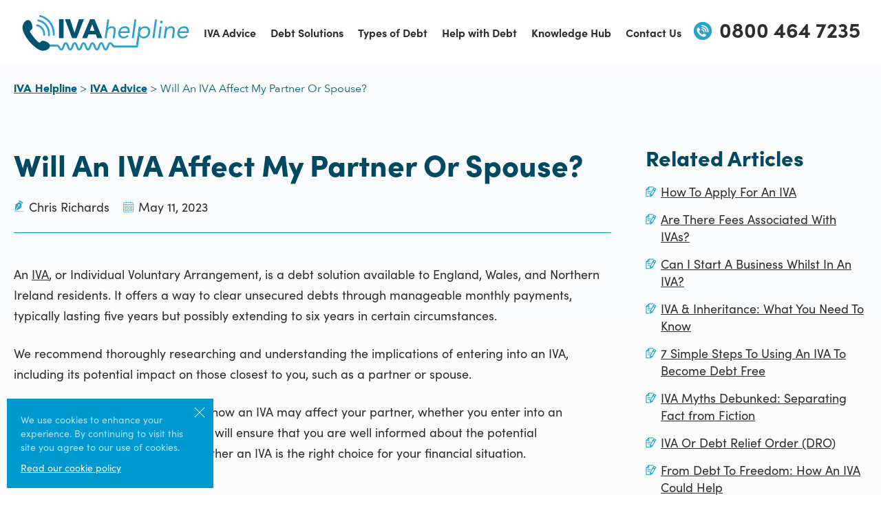

--- FILE ---
content_type: text/html; charset=UTF-8
request_url: https://www.ivahelpline.co.uk/iva-advice/will-an-iva-affect-my-partner-or-spouse/
body_size: 11869
content:
<!doctype html>
<html lang="en-GB">
<head>
	<meta charset="UTF-8">
	<meta name="viewport" content="width=device-width, initial-scale=1">
	<link rel="profile" href="https://gmpg.org/xfn/11">
	<link rel="shortcut icon" type="image/x-icon" href="https://h4rxpukty49c-u5318.pressidiumcdn.com/wp-content/themes/iva/img/favicon.png">

	<title>Will An IVA Affect My Partner Or Spouse? | IVA Helpline</title>
	<style>img:is([sizes="auto" i], [sizes^="auto," i]) { contain-intrinsic-size: 3000px 1500px }</style>
	<meta name="description" content="Learn how an IVA can influence your partner or spouse&#039;s finances. Our guide helps you understand its impact &amp; navigate financial decisions together.">
<meta name="robots" content="index, follow">
<meta name="googlebot" content="index, follow, max-snippet:-1, max-image-preview:large, max-video-preview:-1">
<meta name="bingbot" content="index, follow, max-snippet:-1, max-image-preview:large, max-video-preview:-1">
<link rel="canonical" href="https://www.ivahelpline.co.uk/iva-advice/will-an-iva-affect-my-partner-or-spouse/">
<meta property="og:url" content="https://www.ivahelpline.co.uk/iva-advice/will-an-iva-affect-my-partner-or-spouse/">
<meta property="og:locale" content="en_GB">
<meta property="og:type" content="article">
<meta property="article:author" content="">
<meta property="article:publisher" content="">
<meta property="og:title" content="Will An IVA Affect My Partner Or Spouse? | IVA Helpline">
<meta property="og:description" content="Learn how an IVA can influence your partner or spouse&#039;s finances. Our guide helps you understand its impact &amp; navigate financial decisions together.">
<meta property="og:image" content="https://h4rxpukty49c-u5318.pressidiumcdn.com/wp-content/uploads/2023/05/couple-iva.jpg">
<meta property="og:image:secure_url" content="https://h4rxpukty49c-u5318.pressidiumcdn.com/wp-content/uploads/2023/05/couple-iva.jpg">
<meta property="og:image:width" content="1686">
<meta property="og:image:height" content="911">
<meta property="fb:pages" content="">
<meta property="fb:admins" content="">
<meta property="fb:app_id" content="">
<meta name="twitter:card" content="summary">
<meta name="twitter:site" content="">
<meta name="twitter:creator" content="">
<meta name="twitter:title" content="Will An IVA Affect My Partner Or Spouse? | IVA Helpline">
<meta name="twitter:description" content="Learn how an IVA can influence your partner or spouse&#039;s finances. Our guide helps you understand its impact &amp; navigate financial decisions together.">
<meta name="twitter:image" content="https://h4rxpukty49c-u5318.pressidiumcdn.com/wp-content/uploads/2023/05/couple-iva-1024x553.jpg">

<link rel='stylesheet' id='wp-block-library-css' href='https://h4rxpukty49c-u5318.pressidiumcdn.com/wp-includes/css/dist/block-library/style.min.css?ver=6.8.3' media='all' />
<style id='classic-theme-styles-inline-css'>
/*! This file is auto-generated */
.wp-block-button__link{color:#fff;background-color:#32373c;border-radius:9999px;box-shadow:none;text-decoration:none;padding:calc(.667em + 2px) calc(1.333em + 2px);font-size:1.125em}.wp-block-file__button{background:#32373c;color:#fff;text-decoration:none}
</style>
<link rel='stylesheet' id='mpp_gutenberg-css' href='https://h4rxpukty49c-u5318.pressidiumcdn.com/wp-content/plugins/metronet-profile-picture/dist/blocks.style.build.css?ver=2.6.0' media='all' />
<link rel='stylesheet' id='iva-helpline-style-css' href='https://h4rxpukty49c-u5318.pressidiumcdn.com/wp-content/themes/iva/style.css?ver=1.06' media='all' />
<link rel='stylesheet' id='tablepress-default-css' href='https://h4rxpukty49c-u5318.pressidiumcdn.com/wp-content/plugins/tablepress/css/build/default.css?ver=2.3' media='all' />
<link rel='stylesheet' id='sib-front-css-css' href='https://h4rxpukty49c-u5318.pressidiumcdn.com/wp-content/plugins/mailin/css/mailin-front.css?ver=6.8.3' media='all' />
<script src="https://h4rxpukty49c-u5318.pressidiumcdn.com/wp-includes/js/jquery/jquery.min.js?ver=3.7.1" id="jquery-core-js"></script>
<script id="sib-front-js-js-extra">
var sibErrMsg = {"invalidMail":"Please fill out valid email address","requiredField":"Please fill out required fields","invalidDateFormat":"Please fill out valid date format","invalidSMSFormat":"Please fill out valid phone number"};
var ajax_sib_front_object = {"ajax_url":"https:\/\/www.ivahelpline.co.uk\/wp-admin\/admin-ajax.php","ajax_nonce":"c910d3e138","flag_url":"https:\/\/www.ivahelpline.co.uk\/wp-content\/plugins\/mailin\/img\/flags\/"};
</script>
<script src="https://h4rxpukty49c-u5318.pressidiumcdn.com/wp-content/plugins/mailin/js/mailin-front.js?ver=1712152392" id="sib-front-js-js"></script>
<link rel="alternate" title="oEmbed (JSON)" type="application/json+oembed" href="https://www.ivahelpline.co.uk/wp-json/oembed/1.0/embed?url=https%3A%2F%2Fwww.ivahelpline.co.uk%2Fiva-advice%2Fwill-an-iva-affect-my-partner-or-spouse%2F" />
<link rel="alternate" title="oEmbed (XML)" type="text/xml+oembed" href="https://www.ivahelpline.co.uk/wp-json/oembed/1.0/embed?url=https%3A%2F%2Fwww.ivahelpline.co.uk%2Fiva-advice%2Fwill-an-iva-affect-my-partner-or-spouse%2F&#038;format=xml" />
<!-- Google Tag Manager -->
<script>(function(w,d,s,l,i){w[l]=w[l]||[];w[l].push({'gtm.start':
new Date().getTime(),event:'gtm.js'});var f=d.getElementsByTagName(s)[0],
j=d.createElement(s),dl=l!='dataLayer'?'&l='+l:'';j.async=true;j.src=
'https://www.googletagmanager.com/gtm.js?id='+i+dl;f.parentNode.insertBefore(j,f);
})(window,document,'script','dataLayer','GTM-KWDNDTK');</script>
<!-- End Google Tag Manager -->
<!-- Org Schema -->
<script type="application/ld+json">
{
  "@context": "https://schema.org",
  "@type": "Organization",
  "name": "IVA Helpline",
  "url": "https://www.ivahelpline.co.uk",
  "logo": "https://www.ivahelpline.co.uk/wp-content/themes/iva/img/logo.svg",
  "parentOrganization": {
    "@type": "Organization",
    "name": "The Advice Helpline CIC",
    "url": "https://www.theadvicehelpline.org/",
    "logo": "",
    "nonprofitStatus": "CommunityInterestCompany",
    "sameAs": [
      "https://find-and-update.company-information.service.gov.uk/company/12859883"
    ]
  },
  "founder": {
    "@type": "Person",
    "name": "Chris Richards",
    "sameAs": [
      "https://www.linkedin.com/in/csrich/"
    ]
  },
  "knowsAbout": [
    "Individual Voluntary Arrangements (IVAs)",
    "Debt Management",
    "Debt Relief Orders (DROs)",
    "Bankruptcy",
    "Credit Counseling",
    "Debt Consolidation",
    "Debt Settlement",
    "Insolvency Practitioners (IPs)",
    "Financial Hardship",
    "Financial Advice",
    "Credit Scores and Reports",
    "Debt Collection Agencies",
    "County Court Judgements (CCJs)",
    "UK Insolvency Laws and Regulations",
    "Interest and Charges on Debts",
    "Debt Repayment Strategies",
    "Creditor Negotiations",
    "Income and Expenditure Assessments",
    "Debt Management Plans (DMPs)",
    "Asset Liquidation",
    "Creditors' Meetings",
    "IVA Protocol",
    "IVA Failure and Consequences",
    "IVA Completion and Certificate",
    "Statutory Demands"
  ],
  "contactPoint": [{
    "@type": "ContactPoint",
    "telephone": "+44-800-464-7235",
    "contactType": "Customer Service"
  }],
  "sameAs": [
    "https://www.facebook.com/ivahelplineuk/",
    "https://www.twitter.com/ivahelpline",
    "https://www.linkedin.com/company/ivahelpline",
    "https://g.co/kgs/UhHq7q",
    "https://www.wikidata.org/wiki/Q10670701"
  ]
}
</script>
<!-- Org Schema --></head>

<body class="wp-singular page-template-default page page-id-3298 page-child parent-pageid-123 wp-theme-iva">
	<!-- Google Tag Manager (noscript) -->
<noscript><iframe src="https://www.googletagmanager.com/ns.html?id=GTM-KWDNDTK"
height="0" width="0" style="display:none;visibility:hidden"></iframe></noscript>
<!-- End Google Tag Manager (noscript) -->
	<div id="page" class="site">
		<a class="skip-link screen-reader-text" href="#primary">Skip to content</a>

		<div class="overlay"></div>

		<header id="masthead" class="site-header header_wrap">
			<div class="header_row">
				<div class="logo">
					<a href="https://www.ivahelpline.co.uk/" rel="home" title="Back to the IVA Helpline home page" aria-label="Back to the IVA Helpline home page">
						<img src="https://h4rxpukty49c-u5318.pressidiumcdn.com/wp-content/themes/iva/img/logo.svg" class="img-fluid" width="248" height="54" alt="IVA Helpline" />
					</a>
				</div>
				<nav id="main-menu" class="main-navigation">
					<ul><li id="menu-item-262" class="menu-item menu-item-type-post_type menu-item-object-page current-page-ancestor menu-item-262 nav_element"><a href="https://www.ivahelpline.co.uk/iva-advice/">IVA Advice</a></li>
<li id="menu-item-263" class="menu-item menu-item-type-custom menu-item-object-custom menu-item-has-children menu-item-263 nav_element"><a href="#">Debt Solutions</a>
<ul class="sub-menu">
	<li id="menu-item-2117" class="menu-item menu-item-type-custom menu-item-object-custom menu-item-home menu-item-2117 nav_element"><a href="https://www.ivahelpline.co.uk">Individual Voluntary Arrangement</a></li>
	<li id="menu-item-266" class="menu-item menu-item-type-post_type menu-item-object-page menu-item-266 nav_element"><a href="https://www.ivahelpline.co.uk/debt-solutions/debt-management-plan/">Debt Management Plan</a></li>
	<li id="menu-item-2686" class="menu-item menu-item-type-post_type menu-item-object-page menu-item-2686 nav_element"><a href="https://www.ivahelpline.co.uk/debt-solutions/debt-relief-order-dro/">Debt Relief Order (DRO)</a></li>
</ul>
</li>
<li id="menu-item-352" class="menu-item menu-item-type-custom menu-item-object-custom menu-item-352 nav_element"><a href="#">Types of Debt</a></li>
<li id="menu-item-590" class="menu-item menu-item-type-custom menu-item-object-custom menu-item-has-children menu-item-590 nav_element"><a href="#">Help with Debt</a>
<ul class="sub-menu">
	<li id="menu-item-362" class="menu-item menu-item-type-post_type menu-item-object-page menu-item-362 nav_element"><a href="https://www.ivahelpline.co.uk/help-with-debt/bailiffs/">Bailiffs</a></li>
	<li id="menu-item-698" class="menu-item menu-item-type-post_type menu-item-object-page menu-item-698 nav_element"><a href="https://www.ivahelpline.co.uk/help-with-debt/debt-collection/">Debt Collection</a></li>
</ul>
</li>
<li id="menu-item-392" class="menu-item menu-item-type-post_type menu-item-object-page menu-item-392 nav_element"><a href="https://www.ivahelpline.co.uk/knowledge-hub/">Knowledge Hub</a></li>
<li id="menu-item-377" class="menu-item menu-item-type-post_type menu-item-object-page menu-item-377 nav_element"><a href="https://www.ivahelpline.co.uk/contact-us/">Contact Us</a></li>
</ul>					<div class="show-mobile">
						<div class="call">
							<a href="tel:08004647235" title="Telephone Number" aria-label="Telephone Number" rel="bookmark">
								<img src="https://h4rxpukty49c-u5318.pressidiumcdn.com/wp-content/themes/iva/img/icon-nav-phone.svg" class="img-fluid" alt="Telephone Number" />
								0800 464 7235							</a>
						</div>
					</div>
				</nav>
				<div class="call">
					<a href="tel:08004647235" title="Telephone Number" aria-label="Telephone Number" rel="bookmark">
						<img src="https://h4rxpukty49c-u5318.pressidiumcdn.com/wp-content/themes/iva/img/icon-nav-phone.svg" class="img-fluid" alt="Telephone Number" /> 
						0800 464 7235					</a>
				</div>
				<div class="menu-btn">
					<a href="javascript:;" class="header__nav-button"><span></span><span></span><span></span></a>
				</div>
			</div>
		</header> 

	<main id="primary" class="site-main">

		
<article id="post-3298" class="post-3298 page type-page status-publish has-post-thumbnail hentry">
	<div class="entry-content">
		<div>
			    <section class="article_wrap" id="testimonial-block_285d3ab102d91ab8e79b651d9fd2dd72" >
        <div class="container">
            <div class="breadcrumb-wrap"><ul><li><a href="https://www.ivahelpline.co.uk" title="IVA Helpline" aria-label="IVA Helpline" rel="home">IVA Helpline</a></li><li><a href="https://www.ivahelpline.co.uk/iva-advice/" title="IVA Advice">IVA Advice</a></li><li>Will An IVA Affect My Partner Or Spouse?</li></ul></div>

            <div class="article-row">
                <div class="article-container">
                    <div class="article-head">
                        <h2>Will An IVA Affect My Partner Or Spouse?</h2>
                        <div class="meta">
                            <span class="author">
                                <img decoding="async" src="https://h4rxpukty49c-u5318.pressidiumcdn.com/wp-content/themes/iva/img/icon-pen.svg" class="img-fluid" width="15" alt="Author Name"> 
                                <span class="span">Chris Richards</span>
                            </span>
                            <span class="date">
                                <img decoding="async" src="https://h4rxpukty49c-u5318.pressidiumcdn.com/wp-content/themes/iva/img/icon-date.svg" class="img-fluid" width="15" alt="Article date"> 
                                May 11, 2023                            </span>
                        </div>
                    </div>

                    <p>An <a href="/">IVA</a>, or Individual Voluntary Arrangement, is a debt solution available to England, Wales, and Northern Ireland residents. It offers a way to clear unsecured debts through manageable monthly payments, typically lasting five years but possibly extending to six years in certain circumstances. </p>
<section class="cta-wrap cta-wrap--mobile"><div class="container"><div class="cta-row"><div class="cta-img"><img fetchpriority="high" decoding="async" src=" https://h4rxpukty49c-u5318.pressidiumcdn.com/wp-content/themes/iva/img/CTA-phone.png" class="img-fluid" width="593" height="467" alt="Looking to apply for an IVA?"></div><div class="cta-content"><h2 class="section-heading">Looking to apply for an IVA?</h2></div></div><div><a href="/iva-calculator/" title="Check if you qualify" aria-label="Check if you qualify" role="button" class="btn btn-secoundry small-btn">Check if you qualify</a></div></div></section>
<p>We recommend thoroughly researching and understanding the implications of entering into an IVA, including its potential impact on those closest to you, such as a partner or spouse.</p>
<p>This guide will provide insights into how an IVA may affect your partner, whether you enter into an individual or joint arrangement. We will ensure that you are well informed about the potential consequences and can decide whether an IVA is the right choice for your financial situation.</p>
                        <div class="img-dot">
                            <img decoding="async" width="1686" height="911" src="https://h4rxpukty49c-u5318.pressidiumcdn.com/wp-content/uploads/2023/05/couple-iva.jpg" class="img-fluid wp-post-image" alt="" />                        </div>
                                            <div class="link-section">
                            <h3>Go to &#8230;</h3>
                            <ul>
                                                                    <li><a href="#joint-iva" title="Can I get a joint IVA with my partner?" aria-label="Can I get a joint IVA with my partner?">Can I get a joint IVA with my partner?</a></li>
                                                                    <li><a href="#partner-contribution" title="Does my partner have to contribute to my IVA?" aria-label="Does my partner have to contribute to my IVA?">Does my partner have to contribute to my IVA?</a></li>
                                                                    <li><a href="#whos-responsible" title="Will my partner become responsible for household bills when I enter an IVA?" aria-label="Will my partner become responsible for household bills when I enter an IVA?">Will my partner become responsible for household bills when I enter an IVA?</a></li>
                                                                    <li><a href="#partner-credit-file" title="Will my partner’s credit be affected by my IVA?" aria-label="Will my partner’s credit be affected by my IVA?">Will my partner’s credit be affected by my IVA?</a></li>
                                                                    <li><a href="#joint-finances" title="Joint Financial Accounts and Their Impact on Your Partner’s Credit" aria-label="Joint Financial Accounts and Their Impact on Your Partner’s Credit">Joint Financial Accounts and Their Impact on Your Partner’s Credit</a></li>
                                                                    <li><a href="#inform-partner" title="Do I have to inform my partner of my IVA?" aria-label="Do I have to inform my partner of my IVA?">Do I have to inform my partner of my IVA?</a></li>
                                                                    <li><a href="#your-home" title="Will the home I own with my partner be affected by my IVA?" aria-label="Will the home I own with my partner be affected by my IVA?">Will the home I own with my partner be affected by my IVA?</a></li>
                                                                    <li><a href="#remortgage" title="Do I need to remortgage my property to settle my IVA early?" aria-label="Do I need to remortgage my property to settle my IVA early?">Do I need to remortgage my property to settle my IVA early?</a></li>
                                                                    <li><a href="#debt-advice" title="Where can I get more advice on IVA’s and the debt help available?" aria-label="Where can I get more advice on IVA’s and the debt help available?">Where can I get more advice on IVA’s and the debt help available?</a></li>
                                                            </ul>
                        </div>
                                    </div>
                <div class="related-article">
                    <h2>Related Articles</h2>
                                            <ul class="article-list">
                                                            <li><a href="https://www.ivahelpline.co.uk/iva-advice/apply-for-an-iva/" title="How To Apply For An IVA" aria-label="How To Apply For An IVA" rel="bookmark">How To Apply For An IVA</a></li>
                                                            <li><a href="https://www.ivahelpline.co.uk/iva-advice/are-there-fees-associated-with-ivas/" title="Are There Fees Associated With IVAs?" aria-label="Are There Fees Associated With IVAs?" rel="bookmark">Are There Fees Associated With IVAs?</a></li>
                                                            <li><a href="https://www.ivahelpline.co.uk/iva-advice/can-i-start-a-business-whilst-in-an-iva/" title="Can I Start A Business Whilst In An IVA?" aria-label="Can I Start A Business Whilst In An IVA?" rel="bookmark">Can I Start A Business Whilst In An IVA?</a></li>
                                                            <li><a href="https://www.ivahelpline.co.uk/iva-advice/iva-inheritance-what-you-need-to-know/" title="IVA &#038; Inheritance: What You Need To Know" aria-label="IVA &#038; Inheritance: What You Need To Know" rel="bookmark">IVA &#038; Inheritance: What You Need To Know</a></li>
                                                            <li><a href="https://www.ivahelpline.co.uk/iva-advice/7-simple-steps-to-using-an-iva-to-become-debt-free/" title="7 Simple Steps To Using An IVA To Become Debt Free" aria-label="7 Simple Steps To Using An IVA To Become Debt Free" rel="bookmark">7 Simple Steps To Using An IVA To Become Debt Free</a></li>
                                                            <li><a href="https://www.ivahelpline.co.uk/iva-advice/iva-myths-debunked-separating-fact-from-fiction/" title="IVA Myths Debunked: Separating Fact from Fiction" aria-label="IVA Myths Debunked: Separating Fact from Fiction" rel="bookmark">IVA Myths Debunked: Separating Fact from Fiction</a></li>
                                                            <li><a href="https://www.ivahelpline.co.uk/iva-advice/dro-vs-iva/" title="IVA Or Debt Relief Order (DRO)" aria-label="IVA Or Debt Relief Order (DRO)" rel="bookmark">IVA Or Debt Relief Order (DRO)</a></li>
                                                            <li><a href="https://www.ivahelpline.co.uk/iva-advice/from-debt-to-freedom-how-an-iva-could-help-you-achieve-financial-freedom/" title="From Debt To Freedom: How An IVA Could Help" aria-label="From Debt To Freedom: How An IVA Could Help" rel="bookmark">From Debt To Freedom: How An IVA Could Help</a></li>
                                                            <li><a href="https://www.ivahelpline.co.uk/iva-advice/what-are-the-iva-rules-for-creditors/" title="What Are The IVA Rules For Creditors?" aria-label="What Are The IVA Rules For Creditors?" rel="bookmark">What Are The IVA Rules For Creditors?</a></li>
                                                            <li><a href="https://www.ivahelpline.co.uk/iva-advice/is-renting-a-property-possible-with-an-iva/" title="Is Renting A Property Possible With An IVA?" aria-label="Is Renting A Property Possible With An IVA?" rel="bookmark">Is Renting A Property Possible With An IVA?</a></li>
                                                            <li><a href="https://www.ivahelpline.co.uk/iva-advice/do-i-have-to-declare-an-iva-after-6-years/" title="Do I Have To Declare An IVA After 6 Years?" aria-label="Do I Have To Declare An IVA After 6 Years?" rel="bookmark">Do I Have To Declare An IVA After 6 Years?</a></li>
                                                            <li><a href="https://www.ivahelpline.co.uk/iva-advice/what-is-an-iva/" title="What Is An IVA?" aria-label="What Is An IVA?" rel="bookmark">What Is An IVA?</a></li>
                                                            <li><a href="https://www.ivahelpline.co.uk/iva-advice/the-emotional-impact-of-debt-how-an-iva-could-help-you-find-peace-of-mind/" title="The Emotional Impact of Debt: How an IVA Could Help You Find Peace Of Mind" aria-label="The Emotional Impact of Debt: How an IVA Could Help You Find Peace Of Mind" rel="bookmark">The Emotional Impact of Debt: How an IVA Could Help You Find Peace Of Mind</a></li>
                                                            <li><a href="https://www.ivahelpline.co.uk/iva-advice/will-an-iva-affect-my-partner-or-spouse/" title="Will An IVA Affect My Partner Or Spouse?" aria-label="Will An IVA Affect My Partner Or Spouse?" rel="bookmark">Will An IVA Affect My Partner Or Spouse?</a></li>
                                                            <li><a href="https://www.ivahelpline.co.uk/iva-advice/will-an-iva-affect-my-ability-to-travel-abroad/" title="Will An IVA Affect My Ability To Travel Abroad?" aria-label="Will An IVA Affect My Ability To Travel Abroad?" rel="bookmark">Will An IVA Affect My Ability To Travel Abroad?</a></li>
                                                            <li><a href="https://www.ivahelpline.co.uk/iva-advice/can-i-enter-into-an-iva-if-i-have-a-ccj/" title="Can I Enter Into An IVA If I Have A CCJ?" aria-label="Can I Enter Into An IVA If I Have A CCJ?" rel="bookmark">Can I Enter Into An IVA If I Have A CCJ?</a></li>
                                                            <li><a href="https://www.ivahelpline.co.uk/iva-advice/can-you-pass-a-credit-check-with-an-iva/" title="Can You Pass A Credit Check With An IVA?" aria-label="Can You Pass A Credit Check With An IVA?" rel="bookmark">Can You Pass A Credit Check With An IVA?</a></li>
                                                            <li><a href="https://www.ivahelpline.co.uk/iva-advice/what-happens-at-the-end-of-an-iva/" title="What Happens At The End Of An IVA?" aria-label="What Happens At The End Of An IVA?" rel="bookmark">What Happens At The End Of An IVA?</a></li>
                                                            <li><a href="https://www.ivahelpline.co.uk/iva-advice/how-much-does-an-iva-leave-you-to-live-on/" title="How Much Does An IVA leave You To Live On?" aria-label="How Much Does An IVA leave You To Live On?" rel="bookmark">How Much Does An IVA leave You To Live On?</a></li>
                                                            <li><a href="https://www.ivahelpline.co.uk/iva-advice/how-to-maintain-control-over-your-assets-during-an-iva/" title="How To Maintain Control Over Your Assets During An IVA" aria-label="How To Maintain Control Over Your Assets During An IVA" rel="bookmark">How To Maintain Control Over Your Assets During An IVA</a></li>
                                                            <li><a href="https://www.ivahelpline.co.uk/iva-advice/will-my-employer-find-out-about-my-iva/" title="Will My Employer Find Out About My IVA?" aria-label="Will My Employer Find Out About My IVA?" rel="bookmark">Will My Employer Find Out About My IVA?</a></li>
                                                            <li><a href="https://www.ivahelpline.co.uk/iva-advice/what-documents-do-i-need-to-provide-for-an-iva/" title="What Documents Do I Need To Provide For An IVA?" aria-label="What Documents Do I Need To Provide For An IVA?" rel="bookmark">What Documents Do I Need To Provide For An IVA?</a></li>
                                                            <li><a href="https://www.ivahelpline.co.uk/iva-advice/avoiding-bankruptcy-how-an-iva-can-help-you-protect-your-finances/" title="Avoiding Bankruptcy: How An IVA Can Help You Protect Your Finances" aria-label="Avoiding Bankruptcy: How An IVA Can Help You Protect Your Finances" rel="bookmark">Avoiding Bankruptcy: How An IVA Can Help You Protect Your Finances</a></li>
                                                            <li><a href="https://www.ivahelpline.co.uk/iva-advice/how-long-does-an-iva-stay-on-your-credit-file/" title="How Long Does An IVA Stay On Your Credit File?" aria-label="How Long Does An IVA Stay On Your Credit File?" rel="bookmark">How Long Does An IVA Stay On Your Credit File?</a></li>
                                                            <li><a href="https://www.ivahelpline.co.uk/iva-advice/iva-checker/" title="IVA Checker" aria-label="IVA Checker" rel="bookmark">IVA Checker</a></li>
                                                            <li><a href="https://www.ivahelpline.co.uk/iva-advice/what-is-an-insolvency-practitioner/" title="What Is An Insolvency Practitioner?" aria-label="What Is An Insolvency Practitioner?" rel="bookmark">What Is An Insolvency Practitioner?</a></li>
                                                            <li><a href="https://www.ivahelpline.co.uk/iva-advice/can-i-get-a-joint-iva/" title="Can I Get A Joint IVA?" aria-label="Can I Get A Joint IVA?" rel="bookmark">Can I Get A Joint IVA?</a></li>
                                                            <li><a href="https://www.ivahelpline.co.uk/iva-advice/how-will-an-iva-impact-my-life/" title="How Will An IVA Impact My Life?" aria-label="How Will An IVA Impact My Life?" rel="bookmark">How Will An IVA Impact My Life?</a></li>
                                                            <li><a href="https://www.ivahelpline.co.uk/iva-advice/how-can-an-iva-fail/" title="How Can An IVA Fail?" aria-label="How Can An IVA Fail?" rel="bookmark">How Can An IVA Fail?</a></li>
                                                            <li><a href="https://www.ivahelpline.co.uk/iva-advice/how-will-an-iva-affect-my-credit-rating/" title="How Will An IVA Affect My Credit Rating?" aria-label="How Will An IVA Affect My Credit Rating?" rel="bookmark">How Will An IVA Affect My Credit Rating?</a></li>
                                                            <li><a href="https://www.ivahelpline.co.uk/iva-advice/can-i-pay-my-iva-off-early/" title="Can I Pay My IVA Off Early?" aria-label="Can I Pay My IVA Off Early?" rel="bookmark">Can I Pay My IVA Off Early?</a></li>
                                                            <li><a href="https://www.ivahelpline.co.uk/iva-advice/how-long-does-an-iva-last/" title="How Long Does An IVA Last?" aria-label="How Long Does An IVA Last?" rel="bookmark">How Long Does An IVA Last?</a></li>
                                                            <li><a href="https://www.ivahelpline.co.uk/iva-advice/what-are-the-pros-and-cons-of-an-iva/" title="What are the Pro’s and Con’s of an IVA?" aria-label="What are the Pro’s and Con’s of an IVA?" rel="bookmark">What are the Pro’s and Con’s of an IVA?</a></li>
                                                            <li><a href="https://www.ivahelpline.co.uk/iva-advice/iva-or-debt-management-plan/" title="IVA or Debt Management Plan" aria-label="IVA or Debt Management Plan" rel="bookmark">IVA or Debt Management Plan</a></li>
                                                            <li><a href="https://www.ivahelpline.co.uk/iva-advice/how-does-an-iva-work/" title="How does an IVA work?" aria-label="How does an IVA work?" rel="bookmark">How does an IVA work?</a></li>
                                                            <li><a href="https://www.ivahelpline.co.uk/iva-advice/hiding-money-from-iva-what-you-need-to-know/" title="Hiding money from IVA – What you need to know" aria-label="Hiding money from IVA – What you need to know" rel="bookmark">Hiding money from IVA – What you need to know</a></li>
                                                            <li><a href="https://www.ivahelpline.co.uk/iva-advice/iva-and-car-finance/" title="IVA and Car Finance" aria-label="IVA and Car Finance" rel="bookmark">IVA and Car Finance</a></li>
                                                            <li><a href="https://www.ivahelpline.co.uk/iva-advice/iva-vs-bankruptcy-which-is-right-for-you/" title="IVA vs Bankruptcy – which is right for you?" aria-label="IVA vs Bankruptcy – which is right for you?" rel="bookmark">IVA vs Bankruptcy – which is right for you?</a></li>
                                                            <li><a href="https://www.ivahelpline.co.uk/iva-advice/can-you-get-a-mortgage-with-an-iva/" title="Can you get a mortgage with an IVA?" aria-label="Can you get a mortgage with an IVA?" rel="bookmark">Can you get a mortgage with an IVA?</a></li>
                                                            <li><a href="https://www.ivahelpline.co.uk/iva-advice/how-to-choose-the-right-iva-company/" title="How to choose the right IVA company" aria-label="How to choose the right IVA company" rel="bookmark">How to choose the right IVA company</a></li>
                                                    </ul>
                                    </div>
            </div>
        </div>      
    </section>


    <section class="article-space bg-blue-article" id="joint-iva" >
        <div class="container">
            <div class="article-container">
                <h2 class="section-heading">Can I get a joint IVA with my partner?</h2>
<p>In contrast to some alternative debt solutions, Individual Voluntary Arrangements (IVAs) are specifically tailored to assist individuals in managing their personal debts. As a result, obtaining a joint IVA for shared debts with your partner is not an option. </p>
<p>Nevertheless, an interlocking IVA can be considered, which involves administering two distinct IVAs, yet consolidating them into a single monthly payment. This approach may be suitable if you or your partner’s debt levels are insufficient for separate IVAs.</p>
<p>At IVA Helpline, we also acknowledge that a joint loan can be incorporated into a personal IVA. However, it is important to note that both parties will remain accountable for settling the debt. Consequently, after writing off a portion of the debt during your IVA, your partner will be responsible for repaying the remaining balance.</p>
                    <a href="/iva-calculator/" title="Check if you qualify" aria-label="Check if you qualify" role="button" class="btn btn-secoundry">Check if you qualify</a>
                            </div>
        </div>
    </section>


    <section class="article-space" id="partner-contribution" >
        <div class="container">
            <div class="article-container">
                <h2 class="section-heading">Does my partner have to contribute to my IVA?</h2>
<p>Whether the debt is solely yours or shared with your partner, you will be the only one responsible for making monthly IVA payments, and your partner will not be required to contribute. </p>
<p>However, in the case of an interlocking IVA, your partner must contribute to the monthly payments for the arrangement to succeed. It&#8217;s important to note that if you separate from your partner during an interlocking IVA, the entire arrangement may fail, but you will still be expected to repay the remaining balance. </p>
<p>Therefore, it&#8217;s crucial to consider the long-term impact of the debt solution you choose before proceeding.</p>
            </div>
        </div>
    </section>


    <section class="cta-wrap" id="testimonial-block_ad6d62b251fe597c38628d5941f93eed" >
        <div class="container">
            <div class="cta-row">
                <div class="cta-img">
                    <img decoding="async" src="https://h4rxpukty49c-u5318.pressidiumcdn.com/wp-content/themes/iva/img/CTA-phone.png" class="img-fluid" width="593" height="467" alt="">
                </div>
                <div class="cta-content">
                    <h2 class='section-heading'><span>Call us on</span> 0800 464 7235</h2>
                    <p>Our trained advisors are here to help, so if you think an IVA proposal is one of the best debt solutions for you, don’t hesitate to call us on 0800 464 7235 to speak to one of our trained debt advisors or click below to see if you qualify&#8230;</p>
                    
                                            <a href="/iva-calculator/" title="Check if you qualify" aria-label="Check if you qualify" role="button" class="btn btn-secoundry">Check if you qualify</a>
                                    </div>
            </div>
        </div>
    </section>


    <section class="article-space" id="whos-responsible" >
        <div class="container">
            <div class="article-container">
                <h2 class="section-heading">Will my partner become responsible for household bills when I enter an IVA?</h2>
<p>Upon entering an IVA agreement, your monthly payments are tailored to suit your financial capacity. If you share a household with a partner, an income and expenditure assessment will be conducted to determine the appropriate payment amount. This process involves deducting your and your partner&#8217;s total household expenses from your combined monthly income.</p>
<p>As the IVA payment is calculated in this manner, you can confidently manage both daily and monthly expenses prior to accounting for your IVA payment. Consequently, your partner is not burdened with the responsibility of covering household bills. </p>
<p>However, if your partner earns more than you, they may be required to contribute more towards household expenses. This possibility will be identified during the income and expenditure assessment and thoroughly explained to both parties before initiating payments.</p>
            </div>
        </div>
    </section>


    <section class="article-space bg-blue-article" id="partner-credit-file" >
        <div class="container">
            <div class="article-container">
                <h2 class="section-heading">Will my partner’s credit be affected by my IVA?</h2>
<p>In the past, financial associations were automatically established by credit reference agencies for individuals residing at the same address. As a result, a poor credit rating of one person, such as your spouse, could negatively impact your own. Fortunately, this is no longer applicable.</p>
<p>When entering an Individual Voluntary Arrangement (IVA), it will be recorded on your credit file for a duration of six years from the date of approval. This will decrease your credit rating, making it more difficult for you to secure credit.</p>
                    <a href="/iva-calculator/" title="Check if you qualify" aria-label="Check if you qualify" role="button" class="btn btn-secoundry">Check if you qualify</a>
                            </div>
        </div>
    </section>


    <section class="article-space" id="joint-finances" >
        <div class="container">
            <div class="article-container">
                <h2 class="section-heading">Joint Financial Accounts and Their Impact on Your Partner&#8217;s Credit</h2>
<p>The only circumstance in which your partner&#8217;s credit might be affected is if you both have joint financial accounts. Examples of this could be a shared bank account or joint debts included in your IVA, such as a combined loan or overdraft. </p>
<p>Since this creates a financial connection between you and your partner, your IVA may also impact their credit rating.</p>
            </div>
        </div>
    </section>


    <section class="article-space bg-blue-article" id="inform-partner" >
        <div class="container">
            <div class="article-container">
                <h2 class="section-heading">Do I have to inform my partner of my IVA?</h2>
<p>While there is no legal obligation to disclose your Individual Voluntary Arrangement (IVA) to your spouse or partner, being transparent about your financial situation can ease the process. </p>
<p>At IVA Helpline, we understand that discussing debt can be challenging, particularly if your partner is unaware of your financial issues. Nevertheless, open communication can provide much-needed support during this trying period.</p>
<p>When entering into an IVA, your Insolvency Practitioner (IP) may request a comprehensive breakdown of your household expenses. In such cases, your partner&#8217;s assistance can be invaluable. </p>
<p>Remember, third parties will not share any information about your IVA with your spouse or partner, so it is up to you to maintain honest communication with them. Doing so allows you to navigate the IVA process more effectively and feel supported.</p>
                    <a href="/iva-calculator/" title="Check if you qualify" aria-label="Check if you qualify" role="button" class="btn btn-secoundry">Check if you qualify</a>
                            </div>
        </div>
    </section>


    <section class="article-space" id="your-home" >
        <div class="container">
            <div class="article-container">
                <h2 class="section-heading">Will the home I own with my partner be affected by my IVA?</h2>
<p>As the sole homeowner, releasing equity from your property might be necessary when entering into an IVA agreement. However, if the property is co-owned with your partner, both parties will be affected, and the entire property will be subject to the arrangement.</p>
<p>Discussing the IVA terms with your partner before committing to any debt solution is crucial. While it may not seem significant initially, addressing this issue can prevent future complications, such as your partner&#8217;s refusal to release equity, leading to the failure of your IVA. </p>
<p>We understand the importance of clear communication and informed decision-making at IVA Helpline. By ensuring that both you and your partner are aware of the potential consequences of an IVA, we aim to provide accurate and reliable guidance throughout the process.</p>
            </div>
        </div>
    </section>


    <section class="article-space bg-blue-article" id="remortgage" >
        <div class="container">
            <div class="article-container">
                <h2 class="section-heading">Do I need to remortgage my property to settle my IVA early?</h2>
<p>As a homeowner, you are not required to wait until the fifth year of your IVA to release equity; you may opt for remortgage at an earlier time to settle your agreement more quickly. </p>
<p>Typically, this alternative is available only if a third party can contribute a lump sum payment. </p>
<p>However, if you can remortgage your property, these funds can also be directed towards your IVA. It is crucial to conduct thorough research before choosing to remortgage and to explicitly state that the funds will be utilized for early IVA settlement. </p>
<p>Failure to disclose this information may result in the released funds being treated as a windfall payment, leading to the potential loss of the funds.</p>
                    <a href="/iva-calculator/" title="Check if you qualify" aria-label="Check if you qualify" role="button" class="btn btn-secoundry">Check if you qualify</a>
                            </div>
        </div>
    </section>


    <section class="article-space" id="debt-advice" >
        <div class="container">
            <div class="article-container">
                <h2 class="section-heading">Where can I get more advice on IVA&#8217;s and the debt help available?</h2>
<p>Explore your financial options and receive the assistance you need to manage your debt effectively by reaching out to IVA Helpline by clicking on the check if you qualify button today. </p>
            </div>
        </div>
    </section>


    <section class="help-cta-wrap" id="testimonial-block_2f9e9b9ca32bc21f1faaed3388a2c450" >
        <div class="container">
            <h2 class="section-heading center"><span>Prefer to talk?</span> We&#8217;re ready to listen and help you</h2>
            <div class="cta-help-row">
                                    <div class="single-help">
                        <div class="help-icon">
                            <img decoding="async" src="https://h4rxpukty49c-u5318.pressidiumcdn.com/wp-content/uploads/2022/04/footer-tri-2.png" class="img-fluid" alt="Get Help Online">
                        </div>
                        <h3>Get Help Online</h3>
                        <p>Answer a few simple questions and one of our experts will get in touch.</p>

                                                    <a href="/iva-calculator/" title="Get Help Online" aria-label="Get Help Online" role="button" class="btn btn-secoundry">Get Help Online</a>
                                            </div>
                                    <div class="single-help">
                        <div class="help-icon">
                            <img decoding="async" src="https://h4rxpukty49c-u5318.pressidiumcdn.com/wp-content/uploads/2022/04/footer-tri-3.png" class="img-fluid" alt="Send us an email">
                        </div>
                        <h3>Send us an email</h3>
                        <p>Use our online form to get in touch and we&#8217;ll respond as soon as we can.</p>

                                                    <a href="mailto:hello@ivahelpline.co.uk" title="Send email" aria-label="Send email" role="button" class="btn btn-secoundry">Send email</a>
                                            </div>
                                    <div class="single-help">
                        <div class="help-icon">
                            <img decoding="async" src="https://h4rxpukty49c-u5318.pressidiumcdn.com/wp-content/uploads/2022/04/footer-tri-1.png" class="img-fluid" alt="Call us">
                        </div>
                        <h3>Call us</h3>
                        <p>Answer a few simple questions and one of our experts will get in touch.</p>

                                                    <a href="tel:08004647235" title="Call Us" aria-label="Call Us" role="button" class="btn btn-secoundry">Call Us</a>
                                            </div>
                            </div>
        </div>
    </section>

		</div>

			</div><!-- .entry-content -->

	</article><!-- #post-3298 -->

	</main><!-- #main -->


	<footer id="colophon" class="footer_wrap site-footer">
		<div class="container">
			<div class="footer-logo">
				<a href="https://www.ivahelpline.co.uk/" rel="home" title="Back to the IVA Helpline home page" aria-label="Back to the IVA Helpline home page">
					<img src="https://h4rxpukty49c-u5318.pressidiumcdn.com/wp-content/themes/iva/img/logo-footer.png" class="img-fluid" width="248" height="54" alt="IVA Helpline" />
				</a>
			</div>
			<div class="footer-row">
				<div class="footer-address">
					<div class="d-flex">
						<span class="icon">
							<img src="https://h4rxpukty49c-u5318.pressidiumcdn.com/wp-content/themes/iva/img/location-icon.png" alt="Address" />
						</span>
						<address>
							<p>Harley House<br />
29 Cambray Pl<br />
Cheltenham<br />
GL50 1JN</p>
						</address>
					</div>
					<div class="d-flex">
						<span class="icon">
							<img src="https://h4rxpukty49c-u5318.pressidiumcdn.com/wp-content/themes/iva/img/telephone-icon.png" alt="Telephone Number" />
						</span>
						<div>
							<h5>0800 464 7235</h5>
							<h6>IVA helpline &copy; 2025</h6>
							<h6>Company No: 12859883</h6>
														<h6>ICO Reg No: ZB328598</h6>
						</div>
					</div>
				</div>
				<div class="footer-link">
					<ul><li id="menu-item-501" class="menu-item menu-item-type-post_type menu-item-object-page current-page-ancestor menu-item-501"><a href="https://www.ivahelpline.co.uk/iva-advice/">IVA Advice</a></li>
<li id="menu-item-502" class="menu-item menu-item-type-custom menu-item-object-custom menu-item-502"><a href="#">Debt Solutions</a></li>
<li id="menu-item-503" class="menu-item menu-item-type-custom menu-item-object-custom menu-item-503"><a href="#">Types of Debt</a></li>
<li id="menu-item-504" class="menu-item menu-item-type-post_type menu-item-object-page menu-item-504"><a href="https://www.ivahelpline.co.uk/help-with-debt/">Help with Debt</a></li>
<li id="menu-item-505" class="menu-item menu-item-type-post_type menu-item-object-page menu-item-505"><a href="https://www.ivahelpline.co.uk/knowledge-hub/">Knowledge Hub</a></li>
<li id="menu-item-506" class="menu-item menu-item-type-post_type menu-item-object-page menu-item-506"><a href="https://www.ivahelpline.co.uk/contact-us/">Contact Us</a></li>
</ul>				</div>
				<div class="footer-link--big">
					<figure id="attachment_619" aria-describedby="caption-attachment-619" style="width: 265px" class="wp-caption alignnone"><a href="https://www.moneyhelper.org.uk/en"><img loading="lazy" decoding="async" class="wp-image-619" src="https://h4rxpukty49c-u5318.pressidiumcdn.com/wp-content/uploads/2022/04/money-helper-265x169-1.png" alt="money-helperl" width="265" height="169" /></a><figcaption id="caption-attachment-619" class="wp-caption-text">To find out more about managing your money and getting free advice, visit Money Helper, independent service set up to help people manage their money.</figcaption></figure>
<div class="site-footer__bottom row">
<div class="col-md-9">
<div class="row">
<div class="col-12">* An amount of between 25% and 75% is realistic; however, the debt write off amount varies according to each customer&#8217;s financial circumstances and is subject to the approval of their creditors. In the last 12 months, 1 in 10 of our customers have achieved 80%.</div>
</div>
</div>
</div>
<div class="site-footer__disclaimer">
<div class="row">
</p>
<div class="col-12"><a class="white" href="https://h4rxpukty49c-u5318.pressidiumcdn.com/wp-content/uploads/2022/08/is-a-voluntary-arrangement-right-for-me.pdf">Is a Voluntary Arrangement Right For Me</a> | <a class="white" href="https://h4rxpukty49c-u5318.pressidiumcdn.com/wp-content/uploads/2022/08/IVA-Protocol-2016.pdf">IVA Protocol 2016</a> | <a class="white" href="https://www.gov.uk/government/publications/individual-voluntary-arrangement-iva-protocol/iva-protocol-2021">IVA Protocol 2021</a> | <a class="white" href="https://h4rxpukty49c-u5318.pressidiumcdn.com/wp-content/uploads/2022/08/creditors-guide-to-fees.pdf">Creditors Guide to Fees (England and Wales)</a> | <a class="white" href="https://www.gov.uk/guidance/guidance-on-personal-debt-relief-options-company-liquidation-investigation-and-enforcement#debt-relief-options">Guidance on personal debt relief options, company liquidation, investigation and enforcement</a> </div>
</div>
</div>
				</div>
			</div>
			<div class="footer-bottom">
									<p>
													<a href="https://www.ivahelpline.co.uk/terms-conditions/" title="Terms & Conditions" aria-label="Terms & Conditions" rel="bookmark">Terms & Conditions</a> | 
													<a href="https://www.ivahelpline.co.uk/privacy/" title="Privacy" aria-label="Privacy" rel="bookmark">Privacy</a> | 
													<a href="https://www.ivahelpline.co.uk/cookie/" title="Cookie" aria-label="Cookie" rel="bookmark">Cookie</a>
											</p>
									<ul class="social-icon">
													<li>
								<a href="https://www.google.co.uk/?client=safari" title="Follow us on LinkedIn" aria-label="Follow us on LinkedIn" rel="external nofollow noopener" target="_blank"><span class="fab fa-linkedin-in"></span></a>
							</li>
													<li>
								<a href="https://www.facebook.com/IVAHELPLINEUK/" title="Follow us on Facebook" aria-label="Follow us on Facebook" rel="external nofollow noopener" target="_blank"><span class="fab fa-facebook-f"></span></a>
							</li>
													<li>
								<a href="https://www.google.co.uk/?client=safari" title="Follow us on Twitter" aria-label="Follow us on Twitter" rel="external nofollow noopener" target="_blank"><span class="fab fa-twitter"></span></a>
							</li>
													<li>
								<a href="https://www.google.co.uk/?client=safari" title="Follow us on Instagram" aria-label="Follow us on Instagram" rel="external nofollow noopener" target="_blank"><span class="fab fa-instagram"></span></a>
							</li>
											</ul>
							</div>
		</div>
	</footer>

	<aside class="cookie-notice">
		<svg fill="#ffffff" xmlns="http://www.w3.org/2000/svg"  viewBox="0 0 50 50" width="50px" height="50px"><path d="M 7.71875 6.28125 L 6.28125 7.71875 L 23.5625 25 L 6.28125 42.28125 L 7.71875 43.71875 L 25 26.4375 L 42.28125 43.71875 L 43.71875 42.28125 L 26.4375 25 L 43.71875 7.71875 L 42.28125 6.28125 L 25 23.5625 Z"/></svg>
		<p>We use cookies to enhance your experience. By continuing to visit this site you agree to our use of cookies. <a href="https://www.ivahelpline.co.uk/cookie/" title="More information about our use of cookies" aria-label="More information about our use of cookies">Read our cookie policy</a></p>
	</aside>
</div><!-- #page -->

<script type="speculationrules">
{"prefetch":[{"source":"document","where":{"and":[{"href_matches":"\/*"},{"not":{"href_matches":["\/wp-*.php","\/wp-admin\/*","\/wp-content\/uploads\/*","\/wp-content\/*","\/wp-content\/plugins\/*","\/wp-content\/themes\/iva\/*","\/*\\?(.+)"]}},{"not":{"selector_matches":"a[rel~=\"nofollow\"]"}},{"not":{"selector_matches":".no-prefetch, .no-prefetch a"}}]},"eagerness":"conservative"}]}
</script>
<script src="https://h4rxpukty49c-u5318.pressidiumcdn.com/wp-content/plugins/metronet-profile-picture/js/mpp-frontend.js?ver=2.6.0" id="mpp_gutenberg_tabs-js"></script>
<script src="https://h4rxpukty49c-u5318.pressidiumcdn.com/wp-content/themes/iva/js/fa.js?ver=1.0.0" id="font-awesome-js"></script>
<script src="https://h4rxpukty49c-u5318.pressidiumcdn.com/wp-content/themes/iva/js/main.js?ver=1.08" id="main-js"></script>

</body>
</html>

<!-- This website is like a Rocket, isn't it? Performance optimized by WP Rocket. Learn more: https://wp-rocket.me - Debug: cached@1764028136 -->

--- FILE ---
content_type: text/css; charset=utf-8
request_url: https://h4rxpukty49c-u5318.pressidiumcdn.com/wp-content/themes/iva/style.css?ver=1.06
body_size: 12936
content:
/*!
Theme Name: IVA Helpline
Theme URI: https://www.utterlydigital.com/
Author: Michael Weaver
Author URI: https://mjtweaver.com
Description: A custom WordPress theme for IVA Helpine, by Utterly Digital - converted by Michael Weaver
Version: 1.0.0
Tested up to: 5.4
Requires PHP: 5.6
License: GNU General Public License v2 or later
License URI: LICENSE
Text Domain: iva-helpline
*/

@charset "UTF-8";
/* Reset CSS Starts */
*,
*::before,
*::after {
  box-sizing: border-box;
}

@media (prefers-reduced-motion: no-preference) {
  :root {
    scroll-behavior: smooth;
  }
}
body {
  margin: 0;
  background-color: #fff;
  -webkit-text-size-adjust: 100%;
  -webkit-tap-highlight-color: rgba(0, 0, 0, 0);
  background: url(img/bg-pattern.png) repeat center;
}

.overflow-x-hidden {
  overflow-x: hidden;
}

.sticky {
  display: none;
}

hr {
  margin: 1rem 0;
  color: inherit;
  background-color: currentColor;
  border: 0;
  opacity: 0.25;
}

hr:not([size]) {
  height: 1px;
}

/* Reset CSS ends */
/* CSS for global typography */
body {
  font-size: 16px;
  font-family: "sofia-pro", sans-serif;
  font-weight: 400;
  color: #2d2d2d;
}

h1, h2, h3, h4, h5, h6, p, li {
  font-family: "sofia-pro", sans-serif;
  margin-top: 0;
  margin-bottom: 0.625rem;
}

h1 {
  font-size: 3.75rem;
}

h2 {
  font-size: 2.5rem;
}

h3 {
  font-size: 1.56rem;
}

h4 {
  font-size: 1.31rem;
}

h5 {
  font-size: 1.15rem;
}

h6 {
  font-size: 0.875rem;
}

p, li {
  font-size: 1rem;
  margin-top: 0;
  font-family: "sofia-pro", sans-serif;
}

.container .container {
  padding-left: 0;
  padding-right: 0;
}

a {
  color: #333;
}

.white {
  color: white;
}

/* CSS for global typography ends */
.btn {
  display: inline-block;
  padding: 20px 25px;
  font-size: 1.68rem;
  font-weight: normal;
  text-transform: inherit;
  text-align: center;
  vertical-align: middle;
  line-height: 1;
  white-space: normal;
  text-decoration: none;
  background-image: none;
  cursor: pointer;
  border-color: transparent;
  border-style: solid;
  border-width: 1px;
  font-family: "NexaBold", sans-serif;
  font-style: normal;
  border-radius: 0;
  transition: 0.5s ease all;
  -moz-user-select: none;
  -ms-user-select: none;
  -webkit-user-select: none;
  user-select: none;
  -ms-touch-action: manipulation;
  touch-action: manipulation;
}
.btn:hover, .btn:focus {
  text-decoration: none;
  box-shadow: none;
  outline: none;
}
.btn.btn-primary {
  background-color: #006184;
  color: #fff;
  border-color: #006184;
}
.btn.btn-primary:hover, .btn.btn-primary:focus {
  background-color: #00a6e1;
  color: #fff;
  border-color: #00a6e1;
}
.btn.btn-outline-primary {
  background-color: transparent;
  color: #0099cf;
  border-color: #0099cf;
}
.btn.btn-outline-primary:hover, .btn.btn-outline-primary:focus, .btn.btn-outline-primary.active {
  background-color: #0099cf;
  border-color: #0099cf;
  color: #fff;
}
.btn.btn-secoundry {
  background-color: #00a6e1;
  color: #fff;
  border-color: #00a6e1;
}
.btn.btn-secoundry:hover, .btn.btn-secoundry:focus, .btn.btn-secoundry.active {
  background-color: #006184;
  border-color: #006184;
  color: #fff;
}
.btn.btn-third {
  background-color: #aea58b;
  color: #fff;
  border-color: #aea58b;
}
.btn.btn-third:hover, .btn.btn-third:focus, .btn.btn-third.active {
  background-color: #004963;
  border-color: #004963;
  color: #fff;
}
.btn::-moz-focus-inner {
  padding: 0;
  border: 0;
}
.btn.small-btn {
  padding: 13px 11px;
  display: block;
  width: 100%;
}
.btn.btn-block {
  display: block;
  width: 100%;
}
.btn.btn-big {
  max-width: 430px;
  width: 100%;
  display: block;
  margin-left: auto;
  margin-right: auto;
  font-size: 1.375rem;
}
.btn.btn-lg {
  padding: 40px 50px;
}

@font-face {
  font-family:"sofia-pro";
  src:url("https://use.typekit.net/af/5236f2/00000000000000007735a148/30/l?primer=7cdcb44be4a7db8877ffa5c0007b8dd865b3bbc383831fe2ea177f62257a9191&fvd=n9&v=3") format("woff2"),url("https://use.typekit.net/af/5236f2/00000000000000007735a148/30/d?primer=7cdcb44be4a7db8877ffa5c0007b8dd865b3bbc383831fe2ea177f62257a9191&fvd=n9&v=3") format("woff"),url("https://use.typekit.net/af/5236f2/00000000000000007735a148/30/a?primer=7cdcb44be4a7db8877ffa5c0007b8dd865b3bbc383831fe2ea177f62257a9191&fvd=n9&v=3") format("opentype");
  font-display:auto;font-style:normal;font-weight:900;font-stretch:normal;
  }
  
  @font-face {
  font-family:"sofia-pro";
  src:url("https://use.typekit.net/af/09d302/00000000000000007735a14e/30/l?primer=7cdcb44be4a7db8877ffa5c0007b8dd865b3bbc383831fe2ea177f62257a9191&fvd=n7&v=3") format("woff2"),url("https://use.typekit.net/af/09d302/00000000000000007735a14e/30/d?primer=7cdcb44be4a7db8877ffa5c0007b8dd865b3bbc383831fe2ea177f62257a9191&fvd=n7&v=3") format("woff"),url("https://use.typekit.net/af/09d302/00000000000000007735a14e/30/a?primer=7cdcb44be4a7db8877ffa5c0007b8dd865b3bbc383831fe2ea177f62257a9191&fvd=n7&v=3") format("opentype");
  font-display:auto;font-style:normal;font-weight:700;font-stretch:normal;
  }
  
  @font-face {
  font-family:"sofia-pro";
  src:url("https://use.typekit.net/af/1416a9/00000000000000007735a15a/30/l?primer=7cdcb44be4a7db8877ffa5c0007b8dd865b3bbc383831fe2ea177f62257a9191&fvd=n3&v=3") format("woff2"),url("https://use.typekit.net/af/1416a9/00000000000000007735a15a/30/d?primer=7cdcb44be4a7db8877ffa5c0007b8dd865b3bbc383831fe2ea177f62257a9191&fvd=n3&v=3") format("woff"),url("https://use.typekit.net/af/1416a9/00000000000000007735a15a/30/a?primer=7cdcb44be4a7db8877ffa5c0007b8dd865b3bbc383831fe2ea177f62257a9191&fvd=n3&v=3") format("opentype");
  font-display:auto;font-style:normal;font-weight:300;font-stretch:normal;
  }
  
  @font-face {
  font-family:"sofia-pro";
  src:url("https://use.typekit.net/af/4abf65/00000000000000007735a15d/30/l?primer=7cdcb44be4a7db8877ffa5c0007b8dd865b3bbc383831fe2ea177f62257a9191&fvd=n5&v=3") format("woff2"),url("https://use.typekit.net/af/4abf65/00000000000000007735a15d/30/d?primer=7cdcb44be4a7db8877ffa5c0007b8dd865b3bbc383831fe2ea177f62257a9191&fvd=n5&v=3") format("woff"),url("https://use.typekit.net/af/4abf65/00000000000000007735a15d/30/a?primer=7cdcb44be4a7db8877ffa5c0007b8dd865b3bbc383831fe2ea177f62257a9191&fvd=n5&v=3") format("opentype");
  font-display:auto;font-style:normal;font-weight:500;font-stretch:normal;
  }
  
  @font-face {
  font-family:"sofia-pro";
  src:url("https://use.typekit.net/af/5e6988/00000000000000007735a163/30/l?primer=7cdcb44be4a7db8877ffa5c0007b8dd865b3bbc383831fe2ea177f62257a9191&fvd=n4&v=3") format("woff2"),url("https://use.typekit.net/af/5e6988/00000000000000007735a163/30/d?primer=7cdcb44be4a7db8877ffa5c0007b8dd865b3bbc383831fe2ea177f62257a9191&fvd=n4&v=3") format("woff"),url("https://use.typekit.net/af/5e6988/00000000000000007735a163/30/a?primer=7cdcb44be4a7db8877ffa5c0007b8dd865b3bbc383831fe2ea177f62257a9191&fvd=n4&v=3") format("opentype");
  font-display:auto;font-style:normal;font-weight:400;font-stretch:normal;
  }
  
  @font-face {
  font-family:"sofia-pro";
  src:url("https://use.typekit.net/af/37de2f/00000000000000007735a165/30/l?primer=7cdcb44be4a7db8877ffa5c0007b8dd865b3bbc383831fe2ea177f62257a9191&fvd=i4&v=3") format("woff2"),url("https://use.typekit.net/af/37de2f/00000000000000007735a165/30/d?primer=7cdcb44be4a7db8877ffa5c0007b8dd865b3bbc383831fe2ea177f62257a9191&fvd=i4&v=3") format("woff"),url("https://use.typekit.net/af/37de2f/00000000000000007735a165/30/a?primer=7cdcb44be4a7db8877ffa5c0007b8dd865b3bbc383831fe2ea177f62257a9191&fvd=i4&v=3") format("opentype");
  font-display:auto;font-style:italic;font-weight:400;font-stretch:normal;
  }
  
  @font-face {
  font-family:"sofia-pro";
  src:url("https://use.typekit.net/af/61b4ba/00000000000000007735a167/30/l?primer=7cdcb44be4a7db8877ffa5c0007b8dd865b3bbc383831fe2ea177f62257a9191&fvd=n6&v=3") format("woff2"),url("https://use.typekit.net/af/61b4ba/00000000000000007735a167/30/d?primer=7cdcb44be4a7db8877ffa5c0007b8dd865b3bbc383831fe2ea177f62257a9191&fvd=n6&v=3") format("woff"),url("https://use.typekit.net/af/61b4ba/00000000000000007735a167/30/a?primer=7cdcb44be4a7db8877ffa5c0007b8dd865b3bbc383831fe2ea177f62257a9191&fvd=n6&v=3") format("opentype");
  font-display:auto;font-style:normal;font-weight:600;font-stretch:normal;
  }
  
  .tk-sofia-pro { font-family: "sofia-pro",sans-serif; }

@font-face {
  font-family: "NexaBold";
  src: url("fonts/NexaBold.ttf.woff") format("woff"), url("fonts/NexaBold.ttf.svg#NexaBold") format("svg"), url("fonts/NexaBold.ttf.eot"), url("fonts/NexaBold.ttf.eot?#iefix") format("embedded-opentype");
  font-weight: normal;
  font-style: normal;
}
@font-face {
  font-family: "Avenir LT Std";
  src: url("fonts/AvenirLTStd-Black.woff2") format("woff2"), url("fonts/AvenirLTStd-Black.woff") format("woff");
  font-weight: 900;
  font-style: normal;
  font-display: swap;
}
@font-face {
  font-family: "AvenirNext-Regular";
  src: url("fonts/AvenirNext-Regular.eot?#iefix") format("embedded-opentype"), url("fonts/AvenirNext-Regular.woff") format("woff"), url("fonts/AvenirNext-Regular.ttf") format("truetype"), url("fonts/AvenirNext-Regular.svg#AvenirNext-Regular") format("svg");
  font-weight: normal;
  font-style: normal;
}
/* Some Utility Classes */
.bg-white {
  background: #fff;
}

.d-flex {
  display: flex;
}

.justify-content-between {
  justify-content: space-between;
}

.w-100 {
  width: 100%;
}

.col {
  flex: 1 0 0%;
}

.p10 {
  padding: 10px;
}

.text-center {
  text-align: center;
}

.img-fluid {
  max-width: 100%;
  display: block;
  height: auto;
}

.justify-content-end {
  justify-content: flex-end;
}

.justify-content-center {
  justify-content: center;
}

.align-items-center {
  align-items: center;
}

.row-reverse {
  flex-direction: row-reverse;
}

.container {
  max-width: 1424px;
  padding-left: 20px;
  padding-right: 20px;
  margin-left: auto;
  margin-right: auto;
}

.float-start {
  float: left;
}

.float-end {
  float: right;
}

.float-none {
  float: none;
}

.overflow-auto {
  overflow: auto;
}

.overflow-hidden {
  overflow: hidden;
}

.overflow-visible {
  overflow: visible;
}

.overflow-scroll {
  overflow: scroll;
}

.d-inline {
  display: inline;
}

.d-inline-block {
  display: inline-block;
}

.d-block {
  display: block;
}

.d-grid {
  display: grid;
}

.d-table {
  display: table;
}

.d-table-row {
  display: table-row;
}

.d-table-cell {
  display: table-cell;
}

.flex-wrap {
  flex-wrap: wrap;
}

.d-inline-flex {
  display: inline-flex;
}

.d-none {
  display: none;
}

.position-relative {
  position: relative;
}

.position-absolute {
  position: absolute;
}

.flex-row-reverse {
  flex-direction: row-reverse;
}

.col-md-4 {
  width: 33.33%;
  padding: 0 15px;
}

.col-md-6 {
  width: 50%;
}

.mt-0 {
  margin-top: 0 !important;
}

.mb-0 {
  margin-bottom: 0 !important;
}

.bg_white {
  background: #fff;
}

/* Form - by Michael Weaver */
.form {
  padding-top: 70px;
  padding-bottom: 90px;
  position: relative;
}

  .form__heading {
    font-size: 2.5rem;
    line-height: 1.09;
    color: #0099cf;
    font-weight: 900;
    margin-bottom: 24px;
  }

    .form__heading span {
      color: #004963;
    }

  .form__ty {
    background-image: url( 'img/ty_bg.jpg');
    background-repeat: no-repeat;
    background-size: cover;
  }

    .form__ty__img {
      display: none;
    }

    .form__ty .container {
      display: flex;
      flex-wrap: wrap;
      align-items: stretch;
      justify-content: space-between;
    }
    
    .form__ty__content {
      width: 100%;
      padding-bottom: 40px;
    }

    .form__ty h3 {
      font-size: 35px;
      padding-top: 30px;
      color: #005472;
      margin-bottom: 20px;
      line-height: 1;
    }

      .form__ty h3 span {
        color: #2ba2cc;
      }

    .form__ty p {
      color: #005472;
      font-size: 18px;
      line-height: 1.5;
      margin-bottom: 26px;
    }

    .form__ty img {
      object-fit: cover;
    }

    .form__ty__info {
      background-color: white;
      padding: 20px;
      display: inline-block;
    }

      .form__ty__info span {
        display: block;
        font-size: 16px;
      }

      .form__ty__info span strong {
        color: #2ba2cc;
        font-weight: bold;
      }

  .form__inputs {
    padding-bottom: 40px;
    padding-top: 20px;
    display: grid;
  }

    .form__inputs input {
      font-size: 15px;
      padding: 20px 25px;
      border: 3px solid #2ba2cc;
      margin-bottom: 15px;
      background-color: white;
      z-index: 1;
    }

  .form .blue-box {
    background: #ebfaff;
    padding: 26px 36px 42px 30px;
    margin-bottom: 23px;
  }

    .form .blue-box h3 {
      font-size: 35px;
      font-weight: 800;
      color: #005472;
      line-height: 1;
    }

    .form .blue-box h4 {
      font-size: 28px;
      font-weight: 800;
      color: #2ba2cc;
      line-height: 1;
    } 

  .form__final-details h2 {
    font-size: 35px;
    font-weight: 800;
    color: #005472;
    line-height: 1;
    margin-bottom: 30px;
  }

  .form__final-details p {
    font-size: 18px;
    line-height: 1.5;
    color: #2b4156;
  }

    .form__final-details h2 span {
      color: #2ba2cc;
    }

  .form__left {
    position: absolute;
    left: 0;
    bottom: 0;
    display: none;
  }

  .form__right {
    position: absolute;
    right: 0;
    top: 0;
    display: none;
  }

  .form__question {
    color: #2b4156;
    font-size: 23px;
    margin-bottom: 47px;
  }

  .form__content {
    padding-top: 63px;
    padding-bottom: 37px;
  }

  .form__progress {
    display: flex;
    align-items: center;
    justify-content: center;
    padding-top: 30px;
  }

    .form__progress img {
      max-width: 100%;
    }

  .form__answer,
  .form__answer:hover,
  .form__answer:focus
  .form__answer--selected {
    font-family: "sofia-pro", sans-serif;
    font-size: 19px;
    color: #343434;
    padding: 25px 65px;
    display: inline-flex;
    align-items: center;
    justify-content: center;
    background-color: #ebfaff;
    margin-left: 6px;
    margin-right: 6px;
    font-weight: 900;
    cursor: pointer;
    transition: all .4s ease;
    margin-bottom: 20px;
    width: 100%;
    max-width: 80%;
  }

  .form__navigation {
    font-weight: 500;
    color: #2ba2cc;
    cursor: pointer;
  }
    
    .form__navigation:hover div {
      text-decoration: none;
    }

    .form__navigation div {
      text-decoration: underline;
      display: inline;
    }

  .form__view-results {
    color: #ffffff;
    font-weight: 700;
    font-size: 26px;
    background-image: linear-gradient(26deg, #005472 0%, #006184 100%);
    padding: 20px 40px; 
    cursor: pointer;
    transition: all .4s ease;
    display: inline-block;
  }

    .form__view-results:hover {
      background-image: none;
      background-color: #28a3ac;
    }

  .form__final-details .form__small {
    color: #2ba2cc;
    padding-top: 20px;
  }

  .disabled {
    cursor: not-allowed;
    opacity: .5;
    pointer-events: none;
  }

  .form__last {
    padding-top: 70px;
    padding-bottom: 150px;
    text-align: center;
  }

    .form__last h3 {
      color: #004963;
      font-weight: 700;
      font-size: 35px;
      margin-bottom: 40px;
    }

  .form__options {
    display: grid;
    gap: 2rem;
  }

    .form__options div {
      background-color: #ebfaff;
      padding: 25px 40px;
    }

    .form__options div img {
      margin-bottom: 20px;
    }

    .form__options div h4 {
      color: #2a6075;
      font-size: 20px;
      font-weight: bold;
      margin-bottom: 20px;
    }

    .form__options div p {
      font-size: 18px;
      color: #2d2d2d;
    }

@media ( min-width: 992px ) {
  .form {
    padding-top: 130px;
    padding-bottom: 270px;
  }

  .hide-on-desktop {
    display: none !important;
  }

  .with-sidebar .bg-blue-article {
    position: relative;
  }

  .with-sidebar .bg-blue-article:before {
    content: '';
    display: block;
    background-color: #ebfaff;
    margin-left: -100%;
    height: 100%;
    width: 100%;
    position: absolute;
    left: 0;
    top: 0;
    bottom: 0;
    z-index: 0;
  }

  .with-sidebar .bg-blue-article:after {
    content: '';
    display: block;
    background-color: #ebfaff;
    margin-right: -100%;
    height: 100%;
    width: 100%;
    position: absolute;
    right: 0;
    top: 0;
    bottom: 0;
    z-index: 0;
  }

  .sticky {
    position: sticky;
    top: 50px;
    display: block;
  }

  .with-sidebar {
    display: grid;
    grid-template-columns: repeat(9, minmax(0, 1fr));
    column-gap: 80px;
  }
  
  .with-sidebar > div:first-child {
    grid-column: span 6 / span 6;
  }
  
  .with-sidebar > div:last-child {
    grid-column: span 3 / span 3;
  }

  .form__answer--selected,
  .form__answer:hover {
    background-color: #005472;
    color: white;
  }

  .form__ty h3 {
    font-size: 48px;
    padding-top: 0;
  }

  .form__ty p {
    font-size: 23px;
  } 

  .form__ty__info span {
    font-size: 23px;
  }

  .form .blue-box h3 {
    font-size: 58px;
  }

  .form .blue-box h3 {
    font-size: 40px;
  }

  .form__final-details h2 {
    font-size: 58px;
  }

  .form__content > div {
    flex-wrap: nowrap;
    display: flex;
    align-items: stretch;
    justify-content: space-between;;
  }

  .form__heading {
    font-size: 4rem;
  }

  .form__left,
  .form__right {
    display: block;
  }
  
  .form__ty__content {
    width: 60%;
    padding-top: 60px;
    padding-bottom: 60px;
  }

  .form__options {
    grid-template-columns: repeat(4, minmax(0, 1fr));
  }

  .form__final-details aside {
    width: 33%;
  }

  .form__final-details main {
    width: 60%;
  }

  .form__final-details .container {
    display: flex;
    align-items: flex-start;
    justify-content: space-between;
  }

  .form__inputs {
    grid-template-columns: repeat(2, minmax(0, 1fr));
    gap: 1rem;
  }

  .form__inputs input {
    margin-bottom: 0;
  }
}

@media ( min-width: 1120px ) {
  .form__ty__img {
    display: block;
  }
}

/* Form End */

/*
.mobile-header {
  padding-bottom: 12px;
  margin-bottom: 12px;
  border-bottom: 1px solid #0099cf;
  display: none;
}

.mobile-header .entry-title {
  color: #006184;
  font-size: 26px;
  line-height: 1.1;
}

.mobile-header .meta {
  display: flex;
  width: 100%;
  justify-content: flex-start;
}

.mobile-header .author,
.mobile-header .date {
  width: 50%;
  flex-basis: 50%;
  display: inline-flex;
  align-items: center;
  text-decoration: none;
  font-size: 14px;
  text-transform: uppercase;
  white-space: nowrap;
}

.mobile-header .author a,
.mobile-header .date a {
  text-decoration: none;
}

.mobile-header .author img,
.mobile-header .date img {
  margin-right: 5px;
}*/

/* Utility Classes  ends */
.header_wrap {
  padding: 21px 30px 18px;
  position: relative;
  z-index: 22;
  background: #fff;
}

.header_row {
  display: -webkit-box;
  display: -ms-flexbox;
  display: flex;
  -webkit-box-align: center;
  -ms-flex-align: center;
  align-items: center;
  -webkit-box-pack: justify;
  -ms-flex-pack: justify;
  justify-content: space-between;
}
.header_row .call {
  position: relative;
  top: -5px;
}
.header_row .call a {
  font-size: 30px;
  color: #2e2e2e;
  font-weight: 700;
  display: -webkit-box;
  display: -ms-flexbox;
  display: flex;
  -webkit-box-align: center;
  -ms-flex-align: center;
  align-items: center;
  text-decoration: none;
  -webkit-transition: 0.5s ease all;
  -o-transition: 0.5s ease all;
  transition: 0.5s ease all;
}
.header_row .call a img {
  margin-right: 10px;
  width: 28px;
  position: relative;
  top: 3px;
}
.header_row .call a:hover {
  color: #0099cf;
}

#main-menu ul {
  padding-left: 0;
  margin: 0;
  list-style: none;
  display: -webkit-box;
  display: -ms-flexbox;
  display: flex;
  -webkit-box-align: center;
  -ms-flex-align: center;
  align-items: center;
}
#main-menu ul .nav_element {
  margin: 0;
  padding: 0 27.5px;
  display: block;
  font-weight: 700;
  position: relative;
  z-index: 2;
}
#main-menu ul .nav_element ul {
  display: none;
  position: absolute;
  top: 0;
  left: 0;
  width: 350px;
  background-color: #fff;
  padding: 40px 0 20px;
  z-index: -1;
  /* left: -20px; */
}
.pagination {
  padding-top: 30px;
  padding-bottom: 30px;
  width: 100%;
  z-index: 2;
  background-color: #ffffff;
}

.nav-links {
  display: flex;
  align-items: center;
  justify-content: space-between;
  width: 100%;

}
#main-menu ul .nav_element ul li {
  padding-bottom: 10px;
}
#main-menu ul .nav_element:hover ul {
  display: block;
}
#main-menu ul .nav_element a {
  text-decoration: none;
  color: #2e2e2e;
  -webkit-transition: 0.5s ease all;
  -o-transition: 0.5s ease all;
  transition: 0.5s ease all;
}
#main-menu ul .nav_element a:hover {
  color: #0099cf;
}

.no-content {
  padding: 30px;
  background-color: white;
  z-index: 2;
  position: relative;
  margin-top: 50px;
}

.menu-btn {
  display: none;
}
.menu-btn .header__nav-button {
  background: transparent;
  width: 24px;
  margin-left: 0;
  height: 14px;
  border: none;
  -webkit-appearance: none;
  -moz-appearance: none;
  appearance: none;
  display: block;
  -webkit-transform: rotate(0deg);
  -ms-transform: rotate(0deg);
  transform: rotate(0deg);
}
.menu-btn .header__nav-button:hover, .menu-btn .header__nav-button:focus {
  outline: none;
}
.menu-btn .header__nav-button > span {
  background: #0099cf;
  display: block;
  position: absolute;
  height: 2px;
  border-radius: 56px;
  width: 100%;
  left: 0;
  -webkit-transform: rotate(0deg);
  -ms-transform: rotate(0deg);
  transform: rotate(0deg);
  -webkit-transition: 0.3s ease-in-out, background 0.2s cubic-bezier(0, 0, 0.58, 1);
  -o-transition: 0.3s ease-in-out, background 0.2s cubic-bezier(0, 0, 0.58, 1);
  transition: 0.3s ease-in-out, background 0.2s cubic-bezier(0, 0, 0.58, 1);
}
.menu-btn .header__nav-button > span:nth-child(1) {
  top: 0px;
}
.menu-btn .header__nav-button > span:nth-child(2) {
  top: 7px;
}
.menu-btn .header__nav-button > span:nth-child(3) {
  top: 14px;
}
.menu-btn .header__nav-button.header__nav-button_open span {
  background: #0099cf;
}
.menu-btn .header__nav-button.header__nav-button_open > span:nth-child(1) {
  top: 7px;
  -webkit-transform: rotate(135deg);
  -ms-transform: rotate(135deg);
  transform: rotate(135deg);
}
.menu-btn .header__nav-button.header__nav-button_open > span:nth-child(2) {
  opacity: 0;
  left: -60px;
}
.menu-btn .header__nav-button.header__nav-button_open > span:nth-child(3) {
  top: 7px;
  -webkit-transform: rotate(-135deg);
  -ms-transform: rotate(-135deg);
  transform: rotate(-135deg);
}

.show-mobile {
  display: none !important;
}

.overlay {
  position: fixed;
  width: 100%;
  height: 100%;
  display: none;
  z-index: 4;
}

body.menu-open .overlay {
  display: block;
}

.footer_wrap {
  background: #004963;
  padding-top: 100px;
  padding-bottom: 120px;
}
.footer_wrap .footer-logo {
  margin-bottom: 26px;
  width: 246px;
}
.footer_wrap .footer-row {
  display: flex;
  justify-content: space-between;
  flex-wrap: wrap;
  align-items: flex-start;
}
.footer_wrap .footer-row .footer-address {
  width: 28%;
}
.footer_wrap .footer-row .footer-address .d-flex {
  margin-bottom: 11px;
}
.footer_wrap .footer-row .footer-address .d-flex .icon {
  min-width: 38px;
  padding-top: 5px;
}
.footer_wrap .footer-row .footer-address .d-flex p {
  margin: 0;
  font-size: 1.05rem;
  color: #fff;
}
.footer_wrap .footer-row .footer-address .d-flex h5 {
  font-size: 24px;
  font-weight: normal;
  color: #fff;
  margin-bottom: 4px;
}
.footer_wrap .footer-row .footer-address .d-flex h6 {
  margin-bottom: 0;
  font-weight: 300;
  font-size: 12.95px;
  line-height: 19.51px;
  color: #fff;
}
.footer_wrap .footer-row .footer-link {
  width: 24%;
  padding: 0 20px;
  border-left: 1px solid #0099cf;
}

.footer_wrap .footer-row .footer-link--big {
  width: calc(24% * 2);
  padding: 0 20px;
  color: white;
}

.footer_wrap .footer-row .footer-link--big figure {
  display: flex;
  align-items: center;
  justify-content: space-between;
  width: 100% !important;
  margin: 0 !important
}
.footer_wrap .footer-row .footer-link--big figure a {
  min-width: 40%;
}
.footer_wrap .footer-row .footer-link--big figure .wp-caption-text {
  padding-left: 40px;
}

.footer_wrap .footer-row .footer-link ul {
  list-style: none;
  padding-left: 0;
  margin: 0;
}
.footer_wrap .footer-row .footer-link ul li {
  font-size: 1.12rem;
}
.footer_wrap .footer-row .footer-link ul li a {
  transition: 0.5s ease all;
  text-decoration: none;
  color: #fff;
  font-weight: normal;
}
.footer_wrap .footer-row .footer-link ul li a:hover {
  color: #0099cf;
}
.footer_wrap .footer-row .footer-link ul li:last-child {
  margin-bottom: 0;
}
.footer_wrap .footer-bottom {
  padding-left: 35px;
}
.footer_wrap .footer-bottom p {
  color: #fff;
  font-weight: 300;
  font-size: 12.65px;
}
.footer_wrap .footer-bottom p a {
  color: #fff;
  text-decoration: none;
  transition: 0.5s ease all;
}
.footer_wrap .footer-bottom p a:hover {
  color: #0099cf;
}
.footer_wrap .footer-bottom .social-icon {
  list-style: none;
  padding-left: 0;
  margin: 0;
  margin-top: 20px;
  display: flex;
  align-items: center;
}
.footer_wrap .footer-bottom .social-icon li {
  margin-right: 5px;
}
.footer_wrap .footer-bottom .social-icon li a {
  width: 30px;
  height: 30px;
  display: flex;
  align-items: center;
  justify-content: center;
  color: #fff;
  text-decoration: none;
  border-radius: 50%;
  border: 2px solid #fff;
  transition: 0.5s ease all;
}
.footer_wrap .footer-bottom .social-icon li a:hover {
  color: #fff;
  background: #0099cf;
  border-color: #0099cf;
}

.hero-banner {
  background: url(img/hero-banner-bg.jpg) no-repeat center;
  background-size: cover;
}

.hero-banner-row {
  display: flex;
  padding-top: 22px;
}
.hero-banner-row .hero-banner-text {
  width: 45%;
  padding-top: 80px;
  padding-bottom: 60px;
}
.hero-banner-row .hero-banner-text h1 {
  font-size: 4rem;
  line-height: 1.09;
  color: #0099cf;
  font-weight: 900;
  margin-bottom: 24px;
}
.hero-banner-row .hero-banner-text h1 span {
  color: #004963;
}
.hero-banner-row .hero-banner-text .tick {
  list-style: none;
  padding-left: 0;
  margin: 0;
  margin-bottom: 25px;
}
.hero-banner-row .hero-banner-text .tick li {
  position: relative;
  padding-left: 43px;
  min-height: 31px;
  margin-bottom: 5px;
  font-size: 1.875rem;
  font-family: "AvenirNext-Regular";
  color: #005472;
}
.hero-banner-row .hero-banner-text .tick li::before {
  content: "";
  width: 31px;
  height: 31px;
  background: url(img/icon-tick.svg) no-repeat center;
  background-size: cover;
  position: absolute;
  left: 0;
  top: 5px;
}
.hero-banner-row .hero-banner-img {
  width: 55%;
  display: flex;
  align-items: flex-end;
}
.hero-banner-row .hero-banner-img img {
  display: block;
  width: 100%;
}

.time-wrap {
  background: #0099cf;
  padding-top: 10px;
  padding-bottom: 10px;
}
.time-wrap p {
  margin: 0;
  font-size: 1.43rem;
  color: #fff;
  font-family: "Avenir LT Std";
  text-align: center;
  justify-content: center;
  align-items: center;
}
.time-wrap p img {
  margin-right: 10px;
}

.feature_wrap {
  margin-top: 95px;
}
.feature_wrap .feature-head {
  margin-bottom: 37px;
}
.feature_wrap .feature-head h2 {
  text-align: center;
  margin: 0;
  color: #004963;
  font-size: 2.25rem;
  font-weight: 900;
}

.features-row {
  display: flex;
  margin-left: -12px;
  margin-right: -12px;
  flex-wrap: wrap;
}
.features-row .single-features {
  width: 25%;
  padding: 0 12px;
  margin-bottom: 30px;
}
.features-row .single-features .features-img {
  position: relative;
  margin-bottom: 22px;
}
.features-row .single-features .features-img img {
  width: 100%;
  display: block;
}
.features-row .single-features h3 {
  font-size: 1.5rem;
  margin-bottom: 16px;
}
.features-row .single-features p {
  line-height: 1.7;
}

.img-dot {
  position: relative;
}
.img-dot:after {
  content: "";
  width: 15px;
  height: 15px;
  display: block;
  background: #00a6e1;
  position: absolute;
  top: 0;
  left: 0;
}

.individual-wrap {
  display: flex;
  align-items: center;
  flex-wrap: wrap;
  margin-top: 69px;
  margin-bottom: 97px;
  position: relative;
  z-index: 2;
}
.individual-wrap .individual-img {
  width: 459px;
  position: relative;
  z-index: 2;
}
.individual-wrap .individual-text {
  position: relative;
  background: #ebfaff;
  padding: 42px 50px 58px;
  width: calc(100% - 459px);
}
.individual-wrap .individual-text p {
  line-height: 1.7;
  font-size: 1.125rem;
  margin-bottom: 35px;
}
.individual-wrap .individual-text::before {
  content: "";
  width: 83px;
  height: 100%;
  background: #ebfaff;
  left: -83px;
  display: block;
  position: absolute;
  top: 0;
  z-index: 1;
}

.section-heading {
  font-size: 2.25rem;
  color: #004963;
  margin: 0;
  font-weight: 900;
}
.section-heading span {
  color: #0099cf;
}
.section-heading:after {
  content: "";
  width: 162px;
  height: 15px;
  background: url(img/divider.svg) no-repeat center;
  background-size: cover;
  display: block;
  margin: 20px 0 25px;
}
.section-heading.center {
  text-align: center;
}
.section-heading.center::after {
  margin-left: auto;
  margin-right: auto;
}

.what-iva-wrap {
  margin-bottom: 115px;
  position: relative;
}
.what-iva-wrap:after {
  content: "";
  width: 222px;
  height: 420px;
  background: url(img/what-iva-icon.png) left center;
  position: absolute;
  right: 0;
  top: -250px;
}
.what-iva-wrap .container {
  position: relative;
  z-index: 2;
}

.what-iva-row {
  display: flex;
  align-items: center;
  justify-content: space-between;
  flex-wrap: wrap;
}
.what-iva-row .what-iva-img {
  width: 34%;
}
.what-iva-row .what-iva-img img {
  width: 100%;
  display: block;
}
.what-iva-row .what-iva-text {
  width: 60%;
}
.what-iva-row .what-iva-text p {
  line-height: 1.7;
  font-size: 1.125rem;
  margin-bottom: 35px;
}

.who-apply-wrap {
  background: #e9edee;
  padding-top: 65px;
}

.who-apply-row {
  display: flex;
  justify-content: space-between;
  flex-direction: row-reverse;
  flex-wrap: wrap;
}
.who-apply-row .who-apply-img {
  width: 40%;
  display: flex;
  align-items: flex-end;
}
.who-apply-row .who-apply-img img {
  width: 100%;
  display: block;
}
.who-apply-row .who-apply-content {
  width: 60%;
  padding-left: 35px;
  padding-bottom: 30px;
}
.who-apply-row .who-apply-content p {
  font-size: 1.06rem;
}
.who-apply-row .who-apply-content ul.disc {
  list-style: none;
  padding-left: 0;
  margin: 35px 0;
}
.who-apply-row .who-apply-content ul.disc li {
  font-weight: 700;
  padding-left: 17px;
  font-size: 1.06rem;
  margin-bottom: 12px;
  position: relative;
}
.who-apply-row .who-apply-content ul.disc li::before {
  content: "";
  width: 10px;
  height: 10px;
  border-radius: 50%;
  background: #fff;
  border: 3px solid #0099cf;
  position: absolute;
  display: block;
  left: 0;
  top: 9px;
}

ul.disc {
  list-style: none;
  padding-left: 0;
  margin: 35px 0;
}
ul.disc li {
  font-weight: 700;
  padding-left: 17px;
  font-size: 1.06rem;
  margin-bottom: 12px;
  position: relative;
}
ul.disc li::before {
  content: "";
  width: 10px;
  height: 10px;
  border-radius: 50%;
  background: #fff;
  border: 3px solid #0099cf;
  position: absolute;
  display: block;
  left: 0;
  top: 9px;
}

.debt-include-row {
  display: flex;
  flex-wrap: wrap;
  padding-top: 116px;
  padding-bottom: 158px;
}
.debt-include-row .debt-include {
  width: 50%;
  padding-right: 55px;
}
.debt-include-row .debt-include img {
  display: block;
  margin: 0 auto 13px;
}
.debt-include-row .debt-include h2 {
  font-size: 2.06rem;
  color: #004963;
  margin-top: 0;
  margin-bottom: 30px;
}
.debt-include-row .debt-include h2 span {
  color: #0099cf;
  font-weight: 900;
}
.debt-include-row .debt-include p {
  font-size: 1.12rem;
  line-height: 1.7;
  margin-bottom: 25px;
}
.debt-include-row .debt-include p:last-child {
  margin-bottom: 0;
}
.debt-include-row .debt-include ul {
  /*column-count: 2; */
  list-style: none;
  padding-left: 0;
  margin: 0;
  margin-bottom: 25px;
}
.debt-include-row .debt-include ul li {
  padding-right: 10px;
  font-weight: 700;
  font-size: 1.12rem;
  margin-bottom: 8px;
  padding-left: 25px;
  position: relative;
}
.debt-include-row .debt-include ul.check-icon li::before {
  content: "";
  font-family: "FontAwesome";
  width: 14px;
  height: 14px;
  background: #0099cf;
  border-radius: 50%;
  color: #fff;
  position: absolute;
  left: 0;
  top: 7px;
  text-align: center;
  font-size: 8px;
  display: block;
  line-height: 14px;
}
.debt-include-row .debt-include ul.close-icon li::before {
  content: "";
  font-family: "FontAwesome";
  width: 14px;
  height: 14px;
  background: #a5a5a5;
  border-radius: 50%;
  color: #fff;
  position: absolute;
  left: 0;
  top: 7px;
  font-size: 8px;
  display: block;
  text-align: center;
  line-height: 14px;
}
.debt-include-row .debt-include ~ .debt-include {
  border-left: 1px solid #eeeeee;
  padding-left: 55px;
  padding-right: 0;
}

.helpline_wrap {
  background: url(img/helpline-bg.jpg) no-repeat center;
  background-size: cover;
  padding-top: 115px;
  padding-bottom: 120px;
}

.helpline-row {
  display: flex;
  flex-wrap: wrap;
}
.helpline-row .helpline-head {
  width: 37%;
}
.helpline-row .helpline-head h2 {
  font-size: 3.17rem;
  color: #0099cf;
  line-height: 1.14;
  margin-top: 0;
  font-weight: 900;
}
.helpline-row .helpline-head h2 span {
  color: #fff;
}
.helpline-row .helpline-content {
  width: 63%;
  padding-left: 40px;
}
.helpline-row .helpline-content p {
  font-size: 1.12rem;
  line-height: 1.7;
  margin-bottom: 25px;
  color: #fff;
}
.helpline-row .btn {
  margin-top: 14px;
}

.daily-life-wrap {
  padding-top: 115px;
  padding-bottom: 150px;
  position: relative;
}
.daily-life-wrap::before {
  content: "";
  width: 195px;
  height: 419px;
  background: url(img/daily-life-before.png) no-repeat center left;
  background-size: contain;
  position: absolute;
  bottom: 10%;
  left: 0;
}
.daily-life-wrap::after {
  content: "";
  width: 252px;
  height: 524px;
  background: url(img/daily-life-after.png) no-repeat center right;
  background-size: contain;
  position: absolute;
  top: 27%;
  right: 0;
}
.daily-life-wrap .container {
  max-width: 1227px;
  position: relative;
  z-index: 2;
}

.daily-life-head {
  margin-bottom: 76px;
}
.daily-life-head p {
  font-size: 1.12rem;
  line-height: 1.7;
  margin-bottom: 25px;
}

.daily-life-row .daily-life-box {
  /*
  display: flex;
  flex-wrap: wrap;
  justify-content: space-between;*/
  column-gap: 2rem;
  column-count: 2;
  padding-bottom: 36px;
}
/*
.daily-life-row .daily-life-box {
  width: 49%;
}*/
.daily-life-row .single-step {
  break-inside: avoid-column;
}
.daily-life-row .daily-life-box .blue-box {
  background: #ebfaff;
  padding: 26px 36px 42px 30px;
  margin-bottom: 23px;
}
.daily-life-row .daily-life-box .blue-box h3 {
  font-size: 1.875rem;
  color: #0099cf;
  margin-bottom: 25px;
}
.daily-life-row .daily-life-box .blue-box p {
  font-size: 1.12rem;
  line-height: 1.7;
  margin-bottom: 25px;
}
.daily-life-row .daily-life-box .blue-box p:last-child {
  margin-bottom: 0;
}
.daily-life-row .daily-life-box .img-dot {
  margin-bottom: 23px;
}
.daily-life-row .daily-life-box .img-dot img {
  width: 100%;
  display: block;
}

.iva-alternative-wrap {
  background: #ebfaff;
  padding-top: 90px;
  padding-bottom: 107px;
}

.iva-alternative-head {
  padding-bottom: 20px;
}
.iva-alternative-head p {
  line-height: 1.7;
  font-size: 1.125rem;
  margin-bottom: 25px;
}

.single-iva-alternative {
  display: flex;
  align-items: flex-start;
  padding-top: 40px;
  padding-bottom: 40px;
  border-top: 1px solid #c3e5f5;
}
.single-iva-alternative .single-iva-icon {
  width: 210px;
}
.single-iva-alternative .single-iva-content {
  width: calc(100% - 210px);
}
.single-iva-alternative .single-iva-content h3 {
  font-size: 1.875rem;
  color: #0099cf;
  margin-bottom: 18px;
  font-weight: 900;
}
.single-iva-alternative .single-iva-content p {
  line-height: 1.7;
  font-size: 1.125rem;
  margin-bottom: 15px;
}
.single-iva-alternative .single-iva-content p:last-child {
  margin-bottom: 0;
}

.i-faq-wrap {
  padding-top: 100px;
  padding-bottom: 160px;
  position: relative;
  overflow: hidden;
}
.i-faq-wrap::after {
  content: "";
  width: 478px;
  height: 626px;
  background: url(img/i-faq-before.png) no-repeat bottom left;
  background-size: cover;
  position: absolute;
  top: -27%;
  right: -9%;
}
.i-faq-wrap::before {
  content: "";
  width: 478px;
  height: 626px;
  background: url(img/i-faq-before.png) no-repeat top right;
  background-size: cover;
  position: absolute;
  display: block;
  bottom: -30%;
  left: -9%;
}
.i-faq-wrap .container {
  max-width: 1140px;
  position: relative;
  z-index: 2;
}
.i-faq-wrap .accordion {
  list-style: none;
  padding-left: 0;
  margin: 0;
}
.i-faq-wrap .accordion > li {
  border-bottom: 1px solid #f3f3f3;
  padding-top: 30px;
  padding-bottom: 32px;
  margin-bottom: 0;
}
.i-faq-wrap .accordion > li .faq-answer {
  height: 0;
  opacity: 0;
  transition: all .4s ease;
}
.i-faq-wrap .accordion > li.active .faq-answer {
  height: auto;
  opacity: 1;
}
.i-faq-wrap .accordion > li > a {
  display: block;
  position: relative;
  padding: 0 50px 0 0;
  font-size: 1.21rem;
  color: #303030;
  font-weight: 700;
  text-decoration: none;
}
.i-faq-wrap .accordion > li > a:after {
  content: "";
  font-family: "FontAwesome";
  position: absolute;
  top: 50%;
  transform: translateY(-50%);
  right: 0;
  color: #0099cf;
  font-size: 1.5rem;
}
.i-faq-wrap .accordion > li .faq-answer {
  padding-top: 20px;
}
.i-faq-wrap .accordion > li .faq-answer p {
  font-size: 1.05rem;
  line-height: 1.59;
  color: #303030;
  margin-bottom: 30px;
}
.i-faq-wrap .accordion > li.active > a:after {
  content: "";
}

.small-container {
  max-width: 932px;
  position: relative;
  z-index: 2;
}

.about-wrap {
  padding-top: 148px;
  padding-bottom: 80px;
  position: relative;
  overflow: hidden;
  background: #f9fafc;
  background: -moz-linear-gradient(top, #f8f9fc 0%, white 100%);
  background: -webkit-linear-gradient(top, #f8f9fc 0%, white 100%);
  background: linear-gradient(to bottom, #f8f9fc 0%, white 100%);
  filter: progid:DXImageTransform.Microsoft.gradient( startColorstr="#f9fafc", endColorstr="#ffffff",GradientType=0 );
}
.about-wrap::before {
  content: "";
  width: 800px;
  height: 635px;
  background: url(img/img-Shebang.png) no-repeat left bottom;
  background-size: contain;
  position: absolute;
  display: block;
  top: -14%;
  right: -10%;
  z-index: 1;
}

.about_head {
  position: relative;
  z-index: 2;
}
.about_head .about_head-img {
  margin-bottom: 50px;
}
.about_head .about_head-img img {
  display: block;
  width: 100%;
}
.about_head .section-heading {
  font-size: 3.375rem;
  line-height: 0.57;
}
.about_head .section-heading:after {
  margin-top: 37px;
}
.about_head p {
  font-size: 1.12rem;
  line-height: 1.7;
  margin-bottom: 35px;
}

.about-section-two {
  background: #ebfaff;
  padding-top: 74px;
  padding-bottom: 66px;
}
.about-section-two h2 {
  color: #004963;
  font-size: 2.1rem;
  font-weight: 900;
  margin-top: 0;
  margin-bottom: 25px;
}
.about-section-two p {
  font-size: 1.12rem;
  line-height: 1.7;
  margin-bottom: 35px;
}

.about-section-three {
  padding-top: 100px;
  padding-bottom: 109px;
  position: relative;
}
.about-section-three::before {
  content: "";
  width: 290px;
  height: 466px;
  background: url(img/side-art-left.png) no-repeat center left;
  background-size: contain;
  display: block;
  position: absolute;
  left: 0;
  top: 20%;
}
.about-section-three p {
  line-height: 1.7;
  font-size: 1.125rem;
  margin-bottom: 35px;
}
.about-section-three p:last-child {
  margin-bottom: 0;
}
.about-section-three h2 ~ h2 {
  margin-top: 76px;
}

.about-section-four {
  position: relative;
}
.about-section-four::before {
  content: "";
  width: 273px;
  height: 415px;
  background: url(img/side-art-right-2.png) no-repeat center right;
  background-size: contain;
  display: block;
  position: absolute;
  left: auto;
  right: 0;
  top: 40%;
}
.about-section-four h2 {
  color: #004963;
  font-size: 2.25rem;
  font-weight: 900;
}

.cta-wrap {
  background: url(img/helpline-bg.jpg) no-repeat center;
  background-size: cover;
}

.cta-wrap--mobile .cta-row {
  padding-bottom: 0px;
  flex-wrap: nowrap;
}

.cta-wrap--mobile .cta-row .cta-content {
  padding-top: 0;
}

.with-sidebar .cta-row .cta-content {
  padding-top: 0;
}

.with-sidebar .cta-row {
  padding: 55px 30px;
}

.with-sidebar .cta-row .cta-content p {
  line-height: 1.5;
}

.with-sidebar .cta-row .section-heading {
  margin-bottom: 10px;
}

.with-sidebar .cta-row .section-heading:after {
  display: none;
}

.with-sidebar .cta-wrap {
  border-radius: 31px;
}

.cta-wrap--mobile {
  padding: 20px;
  margin-left: -20px;
  margin-right: -20px;
  margin-bottom: 20px;
  display: none;
}

.cta-row {
  display: flex;
  flex-wrap: wrap;
  justify-content: space-between;
  flex-direction: row-reverse;
  padding-bottom: 45px;
}
.cta-row .cta-img {
  width: 43%;
}
.cta-row .cta-img img {
  width: 100%;
  display: block;
}
.cta-row .cta-content {
  width: 53%;
  padding-top: 100px;
}
.cta-row .cta-content h2 {
  color: #fff;
}
.cta-row .cta-content p {
  color: #fff;
  font-size: 1.12rem;
  line-height: 1.7;
  margin-bottom: 29px;
}

.help-cta-wrap {
  padding-top: 135px;
  padding-bottom: 135px;
}

.cta-help-row {
  display: flex;
  justify-content: space-between;
}
.cta-help-row .single-help {
  max-width: 388px;
  padding: 0 15px;
  text-align: center;
  margin-bottom: 30px;
}
.cta-help-row .single-help .help-icon {
  margin-bottom: 15px;
}
.cta-help-row .single-help .help-icon img {
  display: block;
  margin: 0 auto;
}
.cta-help-row .single-help h3 {
  font-size: 2.1rem;
  font-weight: 700;
  color: #2a6075;
}
.cta-help-row .single-help p {
  font-size: 1.21rem;
  line-height: 1.41;
  margin-bottom: 25px;
}
.cta-help-row .single-help .btn {
  max-width: 185px;
  display: block;
  margin: 0 auto;
  font-size: 1.3rem;
  padding: 15px;
}

.management-plan-wrap {
  padding-top: 110px;
}
.management-plan-wrap:after {
  display: none;
}

.product-management-wrap {
  position: relative;
  overflow: hidden;
}
.product-management-wrap .individual-wrap {
  flex-direction: row-reverse;
  align-items: flex-start;
  margin: 0;
}
.product-management-wrap:after {
  content: "";
  width: 222px;
  height: 420px;
  background: url(img/what-iva-icon.png) no-repeat right center;
  background-size: contain;
  position: absolute;
  right: -4%;
  bottom: 0;
}
.product-management-wrap .individual-text::before {
  left: auto;
  right: -83px;
}
.product-management-wrap .individual-img {
  margin-top: 68px;
}

.product-debt_include-wrap .debt-include ul {
  column-count: 1;
}
.product-debt_include-wrap .debt-include ul li {
  margin-bottom: 25px;
  padding-left: 30px;
}

.product-compare-wrap {
  background: #ebfaff;
  padding-top: 95px;
  padding-bottom: 63px;
  position: relative;
}
.product-compare-wrap::before {
  content: "";
  width: 212px;
  height: 454px;
  background: url(img/side-art-right.png) no-repeat center right;
  background-size: contain;
  position: absolute;
  top: -15%;
  right: 0;
}
.product-compare-wrap .single-product-compare {
  display: flex;
  border-bottom: 1px solid #d0ecf8;
  margin-bottom: 46px;
  padding-bottom: 46px;
  justify-content: space-between;
}
.product-compare-wrap .single-product-compare .head {
  text-align: right;
  width: 40%;
}
.product-compare-wrap .single-product-compare .head h2 {
  color: #004963;
  font-size: 3.75rem;
  font-weight: 900;
  line-height: 1.1;
}
.product-compare-wrap .single-product-compare .head h2 span {
  color: #0099cf;
}
.product-compare-wrap .single-product-compare .head h2 img {
  vertical-align: bottom;
  margin: 0 12px;
}
.product-compare-wrap .single-product-compare .content {
  width: 56%;
}
.product-compare-wrap .single-product-compare .content p {
  font-size: 1.12rem;
  line-height: 1.7;
  margin-bottom: 35px;
}
.product-compare-wrap .single-product-compare .content p:last-child {
  margin-bottom: 0;
}
.product-compare-wrap .single-product-compare:last-child {
  border-bottom: none;
}

.dmp_wrap .container {
  max-width: 1280px;
}

.dmp_row {
  display: flex;
  flex-wrap: wrap;
  margin-left: -15px;
  margin-right: -15px;
  margin-top: 29px;
}
.dmp_row .col-4 {
  width: 33.33%;
  padding: 0 15px;
}
.dmp_row .single_demp {
  max-width: 373px;
  margin-bottom: 40px;
}
.dmp_row .single_demp h3 {
  color: #0099cf;
  font-size: 1.87rem;
  font-weight: 900;
  margin-bottom: 13px;
  margin-top: 1px;
}
.dmp_row .single_demp p {
  font-size: 1.12rem;
  line-height: 1.7;
  margin-bottom: 25px;
}

.product-profile-wrap {
  padding-top: 90px;
}
.product-profile-wrap .who-apply-content {
  padding-bottom: 100px;
}
.product-profile-wrap .who-apply-content p {
  margin-bottom: 25px;
  font-size: 1.12rem;
  line-height: 1.7;
}

.product-faq:after {
  display: none;
}

.product-plan-wrap {
  padding-top: 145px;
  padding-bottom: 190px;
  position: relative;
}
.product-plan-wrap::after {
  content: "";
  width: 252px;
  height: 524px;
  background: url(img/daily-life-after.png) no-repeat center right;
  background-size: contain;
  position: absolute;
  top: 2%;
  right: 0;
}
.product-plan-wrap .container {
  max-width: 1280px;
  position: relative;
  z-index: 2;
}

.plan-step-row {
  display: flex;
  justify-content: space-between;
  flex-wrap: wrap;
  margin-top: 38px;
}
.plan-step-row .col-6 {
  width: 49%;
}

.single-step .img-dot {
  margin-bottom: 22px;
}
.single-step .img-dot img {
  width: 100%;
  display: block;
}
.single-step .img-vector {
  margin-top: -10%;
}
.single-step .single-step-content {
  padding: 0 36px 22px;
  background: #ebfaff;
  overflow: hidden;
  /* margin-bottom: 22px; */
  position: relative;
  z-index: 2;
}
.single-step .single-step-content .step-nu {
  min-width: 73px;
  display: inline-block;
  font-size: 48.73px;
  color: #fff;
  background: #004963;
  padding: 15px;
  border-radius: 0 26px 87px 0;
  line-height: 1.25;
  font-weight: 900;
  margin-left: -36px;
  margin-top: -14px;
}
.single-step .single-step-content h3 {
  color: #0099cf;
  font-size: 1.87rem;
  font-weight: 900;
  margin-bottom: 30px;
  margin-top: 10px;
}
.single-step .single-step-content p {
  font-size: 1.12rem;
  line-height: 1.7;
  margin-bottom: 35px;
}

.show-mobile-m {
  display: none !important;
}

.contact_wrap::after {
  content: "";
  width: 290px;
  height: 466px;
  background: url(img/side-art-left.png) no-repeat center left;
  background-size: contain;
  display: block;
  position: absolute;
  left: 0;
  top: 55%;
}
.contact_wrap p i {
  font-weight: 300;
}
.contact_wrap p a {
  text-decoration: none;
  color: #2d2d2d;
}
.contact_wrap p a:hover {
  text-decoration: underline;
}
.contact_wrap .contact-time {
  margin-bottom: 30px;
}
.contact_wrap .contact-time p {
  margin-bottom: 0;
}
.contact_wrap h3 {
  color: #0099cf;
  font-size: 1.48rem;
  margin-bottom: 8px;
}

.advice-banner .hero-banner-row {
  padding-top: 0;
}
.advice-banner .hero-banner-row .hero-banner-text {
  width: 57%;
}
.advice-banner .hero-banner-row .hero-banner-text p {
  font-size: 1.875rem;
  color: #004963;
  margin-bottom: 25px;
  font-family: "AvenirNext-Regular";
}
.advice-banner .hero-banner-row .hero-banner-img {
  margin-top: -25px;
}
.breadcrumb-wrap {
  position: relative;
  z-index: 2;
}

.breadcrumb-wrap ul {
  list-style: none;
  padding: 0;
  display: flex;
  flex-wrap: wrap;
  margin: 25px 0 12px;
}
.breadcrumb-wrap ul li {
  font-size: 0.988rem;
  color: #006184;
  font-family: "AvenirNext-Regular";
  margin-bottom: 10px;
}
.breadcrumb-wrap ul li a {
  text-decoration: underline;
  font-family: "Avenir LT Std";
  color: #006184;
  transition: 0.5s ease all;
}
.breadcrumb-wrap ul li a:hover {
  color: #0099cf;
}
.breadcrumb-wrap ul li + li::before {
  content: ">";
  display: inline-block;
  vertical-align: top;
  color: #006184;
  margin: 0 4px;
}

.iva_advice_wrap {
  margin-top: 65px;
  position: relative;
}
.iva_advice_wrap:after {
  content: "";
  width: 222px;
  height: 420px;
  background: url(img/side-art-right.png) no-repeat right center;
  background-size: contain;
  position: absolute;
  right: 0;
  bottom: -40%;
}
.iva_advice_wrap h2 {
  font-size: 2.25rem;
  color: #004963;
  font-weight: 900;
  margin-bottom: 0;
}

.iva_advice_row {
  display: flex;
  flex-wrap: wrap;
  margin-left: -11px;
  margin-right: -11px;
  margin-top: 40px;
}
.iva_advice_row .single_advice {
  padding: 0 11px;
  margin-bottom: 22px;
  width: 25%;
}
.iva_advice_row .single_advice .single_advice_inner {
  background: #ebfaff;
}
.iva_advice_row .single_advice .single_advice_inner .img-dot img {
  display: block;
  width: 100%;
}
.iva_advice_row .advice-content {
  padding: 20px 27px 28px;
}
.iva_advice_row .advice-content h3 {
  font-size: 1.51rem;
  font-weight: 700;
}
.iva_advice_row .advice-content h3 a {
  text-decoration: none;
  color: #2d2d2d;
  transition: 0.5s ease all;
}
.iva_advice_row .advice-content h3 a:hover {
  color: #0099cf;
}
.iva_advice_row .advice-content p {
  font-size: 1.05rem;
  line-height: 1.68;
}
.updated {
  display: none;
}
.blog-wrap {
  padding-bottom: 131px;
  padding-top: 1px;
  background: #fff;
  background: -moz-linear-gradient(top, rgba(248, 249, 252, 0.5) 0%, rgba(255, 255, 255, 0.5) 100%);
  background: -webkit-linear-gradient(top, rgba(248, 249, 252, 0.5) 0%, rgba(255, 255, 255, 0.5) 100%);
  background: linear-gradient(to bottom, rgba(248, 249, 252, 0.5) 0%, rgba(255, 255, 255, 0.5) 100%);
  filter: progid:DXImageTransform.Microsoft.gradient( startColorstr="#f9fafc", endColorstr="#ffffff",GradientType=0 );
  position: relative;
}
.blog-wrap::before {
  content: "";
  width: 280px;
  height: 519px;
  background: url(img/side-art-right-3.png) no-repeat right bottom;
  background-size: contain;
  position: absolute;
  right: 0;
  top: 0;
}
.blog-wrap::after {
  content: "";
  width: 239px;
  height: 424px;
  background: url(img/side-art-faq-left.png) no-repeat left bottom;
  background-size: contain;
  position: absolute;
  left: 0;
  bottom: 0;
}
.blog-wrap h1 {
  font-size: 3.93rem;
  color: #0099cf;
}

.blog_row {
  display: flex;
  align-items: flex-start;
  justify-content: space-between;
  flex-wrap: wrap;
}
.blog_row .blog_left {
  width: 68%;
}

.blog_head {
  background: #ebfaff;
  margin-bottom: 40px;
  display: flex;
  align-items: center;
  width: 100%;
}
.blog_head .blog_img {
  width: 60%;
}
.blog_head .blog_img a {
  display: block;
}
.blog_head .blog_img a img {
  width: 100%;
  display: block;
  height: auto;
}
.blog_head .blog_content {
  width: 40%;
  padding: 25px 43px;
}
.blog_head .blog_content h2 {
  font-size: 2.25rem;
  line-height: 1;
  font-weight: 900;
  margin-bottom: 16px;
}
.blog_head .blog_content h2 a {
  text-decoration: none;
  color: #2b4156;
  transition: 0.5s ease all;
}
.blog_head .blog_content h2 a:hover {
  color: #0099cf;
}

/*
.grid-sizer, .single-blog {
  width: 31.33%;
}*/

.gutter-sizer {
  width: 3%;
}

.single-blog {
  background: #ebfaff;
  margin-bottom: 26px;
  z-index: 2;
}
.single-blog .blog_img {
  width: 100%;
}
.single-blog .blog_img a {
  display: block;
}
.single-blog .blog_img a img {
  width: 100%;
  display: block;
  height: auto;
}

.blog_content {
  padding: 21px 24px 28px;
}
.blog_content .b-category {
  font-size: 1.01rem;
  color: #004963;
  padding: 5px 13px;
  border-radius: 50px;
  display: inline-block;
  text-decoration: none;
  background: #fff;
  margin-bottom: 10px;
}
.blog_content h2 {
  font-size: 1.71rem;
  font-weight: 900;
}
.blog_content h2 a {
  color: #005472;
  transition: 0.5s ease all;
  text-decoration: none;
}
.blog_content h2 a:hover {
  color: #000;
}
.blog_content p {
  font-size: 1.01rem;
  line-height: 1.69;
  color: #2b4156;
  margin-bottom: 15px;
}
.blog_content .more-link {
  font-weight: 900;
  color: #0099cf;
  font-size: 1.01rem;
  transition: 0.5s ease all;
}
.blog_content .more-link:hover {
  color: #004963;
}
.blog_content .blog-meta {
  border-top: 1px solid #dfe7ea;
  border-bottom: 1px solid #dfe7ea;
  padding: 9px 0;
  margin: 10px 0;
}
.blog_content .blog-meta span {
  display: flex;
  font-size: 1.01rem;
  color: #2194bd;
  margin-bottom: 7px;
}
.blog_content .blog-meta span img {
  margin-right: 7px;
}
.blog_content .blog-meta span:last-child {
  margin-bottom: 0;
}
.blog_content .blog-meta span a {
  color: #2194bd;
  text-decoration: none;
  transition: 0.5s ease all;
}
.blog_content .blog-meta span a:hover {
  color: #004963;
}
.user-desc {
  margin-bottom: 35px;
}
.user-desc * {
  font-size: 18px;
  line-height: 1.5;
}

.blog-btn {
  margin-top: 46px;
}
.blog-btn .btn {
  max-width: 292px;
  display: block;
  width: 100%;
  margin: 0 auto;
}

.blog_sidebar {
  width: 25%;
  position: sticky;
  max-width: 315px;
  top: 15px;
}

.feature-blog-list {
  border-bottom: 1px solid #efeff0;
  padding-bottom: 15px;
  margin-bottom: 45px;
}
.feature-blog-list h3 {
  font-size: 1.38rem;
  font-weight: 700;
}
.feature-blog-list .list-dot {
  padding-left: 0;
  margin: 0;
  list-style: none;
}
.feature-blog-list .list-dot li {
  padding-left: 23px;
  position: relative;
  margin-bottom: 20px;
  font-weight: 700;
}
.feature-blog-list .list-dot li::before {
  content: "";
  width: 10px;
  height: 10px;
  border-radius: 50%;
  background: #fff;
  border: 3px solid #0099cf;
  position: absolute;
  top: 8px;
  left: 0;
}
.feature-blog-list .list-dot li a {
  display: flex;
  justify-content: space-between;
  align-items: center;
  color: #000;
  text-decoration: none;
  font-size: 0.988rem;
  transition: 0.5s ease all;
}
.feature-blog-list .list-dot li a span {
  color: #0099cf;
}
.feature-blog-list .list-dot li a:hover {
  color: #004963;
}
.feature-blog-list .list-dot li a:hover span {
  color: #004963;
}

.mobile-fact-checked {
  display: none;
}

.blog-category h3 {
  font-size: 1.38rem;
  font-weight: 700;
  margin-bottom: 14px;
}
.blog-category ul {
  list-style: none;
  padding-left: 0;
  margin: 0;
}
.blog-category ul li {
  display: inline-block;
  margin-bottom: 7px;
}
.blog-category ul li a {
  text-decoration: none;
  background: #ebfaff;
  padding: 6px 13px 7px;
  font-size: 15px;
  font-weight: 700;
  color: #1f1f1f;
  min-width: 53px;
  text-align: center;
  border-radius: 27px;
  display: block;
  transition: 0.5s ease all;
}
.blog-category ul li a:hover {
  background: #0099cf;
  color: #fff;
}
.blog-category ul li + li {
  margin-left: 4px;
}

.article_wrap {
  padding-top: 1px;
  padding-bottom: 117px;
  background: #fff;
  background: -moz-linear-gradient(top, rgba(248, 249, 252, 0.5) 0%, rgba(255, 255, 255, 0.5) 100%);
  background: -webkit-linear-gradient(top, rgba(248, 249, 252, 0.5) 0%, rgba(255, 255, 255, 0.5) 100%);
  background: linear-gradient(to bottom, rgba(248, 249, 252, 0.5) 0%, rgba(255, 255, 255, 0.5) 100%);
  filter: progid:DXImageTransform.Microsoft.gradient( startColorstr="#f9fafc", endColorstr="#ffffff",GradientType=0 );
  position: relative;
}

.article-row {
  display: flex;
  flex-wrap: wrap;
  justify-content: space-between;
  padding-top: 45px;
}
.article-row .link-section {
  padding-left: 27px;
  border-left: 1px solid #0099cf;
}
.article-row .link-section h3 {
  font-size: 1.911rem;
  color: #0099cf;
  margin-top: 0;
  font-weight: 900;
}
.article-row .link-section ul {
  padding-left: 0;
  list-style: none;
  padding-left: 0;
}
.article-row .link-section ul li {
  margin-bottom: 18px;
  position: relative;
  padding-left: 22px;
}
.article-row .link-section ul li::before {
  content: "";
  font-family: "FontAwesome";
  color: #0099cf;
  position: absolute;
  left: 0;
  top: 5px;
  font-size: 18px;
}
.article-row .link-section ul li a {
  color: #2e4249;
  font-weight: 600;
  font-size: 1.18rem;
  transition: 0.5s ease all;
}
.article-row .link-section ul li a:hover {
  color: #0099cf;
}
.article-row .link-section ul li:last-child {
  margin-bottom: 0;
}

.article-container {
  width: 900px;
  margin-left: auto;
  margin-right: auto;
  max-width: 100%;
}

.single-post .article-container,
.parent-pageid-123 .article-container,
.parent-pageid-353 .article-container,
.article-left .article-container {
  margin-left: 0;
}

.article-container p {
  font-size: 1.12rem;
  line-height: 1.7;
  margin-bottom: 25px;
}
.article-container .img-dot {
  margin: 50px 0;
}
.article-container .img-dot img {
  width: 100%;
  height: auto;
  display: block;
}
.article-container h2 {
  font-weight: 900;
  font-size: 2.06rem;
  color: #004963;
  margin-bottom: 30px;
}
.article-container .section-heading {
  font-size: 2.1rem;
}
.article-container h3 {
  color: #0099cf;
  font-size: 1.64rem;
  font-weight: 900;
  margin-top: 50px;
  margin-bottom: 30px;
}
.article-container ul {
  list-style: none;
  padding-left: 0;
  margin: 0;
  margin-bottom: 25px;
}
.article-container ul li {
  padding-right: 10px;
  font-weight: 700;
  font-size: 1.12rem;
  margin-bottom: 8px;
  padding-left: 25px;
  position: relative;
}
.article-container ul.check-icon li::before {
  content: "";
  font-family: "FontAwesome";
  width: 14px;
  height: 14px;
  background: #0099cf;
  border-radius: 50%;
  color: #fff;
  position: absolute;
  left: 0;
  top: 7px;
  text-align: center;
  font-size: 8px;
  display: block;
  line-height: 14px;
}
.article-container ul.close-icon li::before {
  content: "";
  font-family: "FontAwesome";
  width: 14px;
  height: 14px;
  background: #a5a5a5;
  border-radius: 50%;
  color: #fff;
  position: absolute;
  left: 0;
  top: 7px;
  font-size: 8px;
  display: block;
  text-align: center;
  line-height: 14px;
}

.article-head {
  border-bottom: 1px solid #0099cf;
  padding-bottom: 15px;
  margin-bottom: 45px;
}
.article-head h2 {
  font-weight: 900;
  color: #004963;
  font-size: 2.73rem;
  margin-bottom: 20px;
}
.article-head .meta {
  display: flex;
  align-items: center;
  flex-wrap: wrap;
}
.article-head .meta span {
  font-size: 1.12rem;
  color: #2d2d2d;
  display: flex;
  align-items: center;
  margin-bottom: 10px;
  margin-right: 20px;
}
.article-head .meta span img {
  max-width: 15px;
  margin-right: 7px;
}
.article-head .meta span a,
.article-head .meta span .span {
  color: #2d2d2d;
  text-decoration: none;
  margin-bottom: 0;
}
.article-head .meta span:last-child {
  margin-right: 0;
}

.related-article {
  width: calc(100% - 900px);
  padding-left: 50px;
}
.related-article h2 {
  font-weight: 900;
  color: #004963;
  font-size: 1.94rem;
}
.related-article ul {
  list-style: none;
  padding-left: 0;
}
.related-article ul li {
  font-size: 1.12rem;
  position: relative;
  padding-left: 22px;
  margin-bottom: 15px;
}
.related-article ul li a {
  color: #2d2d2d;
  transition: 0.5s ease all;
}
.related-article ul li a:hover {
  color: #0099cf;
}
.related-article ul li::before {
  content: "";
  width: 16px;
  height: 16px;
  background: url(img/icon-article.svg) no-repeat center;
  background-size: contain;
  position: absolute;
  left: 0;
  top: 5px;
}
.blog-grid {
  display: grid;
  grid-template-columns: repeat(3, minmax(0, 1fr));
  gap: 2rem;
}

.blog-grid .blog_head {
  grid-column: span 3 / span 3;
  margin-bottom: 0;
}

.bg-blue-article {
  background: #ebfaff;
  padding-top: 71px;
  padding-bottom: 93px;
}
.bg-blue-article h2 {
  font-weight: 900;
  font-size: 2.06rem;
  color: #004963;
  margin-bottom: 30px;
}
.bg-blue-article .btn {
  margin-top: 8px;
}

.article-space {
  padding-top: 85px;
  padding-bottom: 85px;
}

.article-faq {
  background: #ebfaff;
}
.article-faq .accordion > li {
  border-bottom: 1px solid #4eb9df;
}

.article-author {
  display: inline-flex;
  align-items: center;
  padding: 16px 21px;
  background: #ebfaff;
  border-radius: 80px;
  margin-top: 50px;
}
.article-author .author-img {
  width: 60px;
  height: 60px;
  min-width: 60px;
  border-radius: 50%;
  overflow: hidden;
  margin-right: 10px;
}
.article-author .author-img img {
  width: 100%;
  object-fit: cover;
  height: 60px;
}
.article-author .author-name {
  display: flex;
  align-items: center;
  flex-wrap: wrap;
  font-size: 1.125rem;
  color: #2a2a2a;
  font-family: "AvenirNext-Regular";
}
.article-author .author-name img {
  max-width: 15px;
  margin-right: 5px;
}
.article-author .author-name a {
  text-transform: uppercase;
  font-weight: 800;
  color: #2a2a2a;
  text-decoration: none;
  padding-left: 5px;
  font-family: "Avenir LT Std";
}

.article_wrap_v2 {
  padding-top: 50px;
  padding-bottom: 20px;
}

.article-headv2 {
  background: #004963;
  display: flex;
  flex-direction: row-reverse;
  flex-wrap: wrap;
  align-items: center;
  position: relative;
}
.article-headv2::before {
  content: "";
  width: 15px;
  height: 15px;
  display: block;
  background: #00a6e1;
  position: absolute;
  top: 0;
  left: 0;
}
.article-headv2 .article-img {
  width: 50%;
}
.article-headv2 .article-img img {
  width: 100%;
  display: block;
}
.article-headv2 .article-content {
  width: 50%;
  padding: 30px 70px;
}
.article-headv2 .article-content h6 {
  color: #0099cf;
  font-weight: 400;
  text-transform: uppercase;
  margin-bottom: 5px;
}
.article-headv2 .article-content h2 {
  color: #fff;
  font-weight: 900;
  font-size: 2.73rem;
}
.article-headv2 .article-content .meta {
  display: flex;
  align-items: center;
  flex-wrap: wrap;
  margin-top: 20px;
}
.article-headv2 .article-content .meta span {
  font-size: 1.12rem;
  color: #fff;
  display: flex;
  align-items: center;
  /* margin-bottom: 10px; */
  margin-right: 20px;
}
.article-headv2 .article-content .meta span img {
  max-width: 15px;
  margin-right: 7px;
}
.article-headv2 .article-content .meta span a {
  color: #fff;
  text-decoration: none;
}
.article-headv2 .article-content .meta span:last-child {
  margin-right: 0;
}

.article-rowv2 .link-section {
  padding-left: 0;
  border: none;
}
.article-rowv2 .link-section ul li {
  padding-left: 0;
  padding: 12px 0;
  border-bottom: 1px solid #0099cf;
  margin-bottom: 0;
}
.article-rowv2 .link-section ul li::before {
  display: none;
}
.article-rowv2 .link-section ul li a {
  display: flex;
  justify-content: space-between;
  text-decoration: none;
}
.article-rowv2 .link-section ul li a span {
  color: #0099cf;
  position: relative;
  top: 5px;
}
.article-rowv2 .related-article .bg-blue {
  background: #ebfaff;
  padding: 20px 27px 25px;
}

.a-cta-wrap {
  padding-bottom: 100px;
}
.a-cta-wrap .cta-row.flex-row {
  flex-direction: row;
  padding-bottom: 0;
}


/**
 *  New Article Hero
 */

.with-sidebar {
  position: relative;
}

.with-sidebar .cta-help-row {
  flex-wrap: wrap;
} 

.with-sidebar .i-faq-wrap::before,
.with-sidebar .i-faq-wrap::after {
  display: none;
}

.with-sidebar .article-container {
  width: 100% !important;
}

.with-sidebar aside {
  background-color: #E5F9FF;
  padding: 27px 20px;
  border-radius: 34px;
  text-align: center;
  box-shadow: 2px 13px 0px -6px #4398CA;
  margin-bottom: 20px;
  margin-top: 80px;
}

.bottom {
  display: flex;
  align-items: center;
  justify-content: center;
  text-align: center;
  font-style: italic;
  font-size: 18px;
  margin-bottom: 60px;
}

.bottom svg {
  margin-right: 8px;
}

.with-sidebar aside h3 { 
  color: #4398CA;
  text-align: center;
  font-size: 28px;
  font-weight: bold;
}

.with-sidebar aside.alt {
  padding: 36px 50px 66px;
}

.with-sidebar aside.alt h3 { 
  font-size: 30px;
  margin-top: 0;
  line-height: 1.1;
}

.with-sidebar .alt.hide-on-desktop {
  margin-top: 0;
}

.with-sidebar aside.alt svg { 
  margin: 10px 0 15px;
}

.with-sidebar aside.alt .opts {
  display: grid;
  grid-template-columns: repeat(2, minmax(0, 1fr));
  gap: 15px;
}

.with-sidebar aside.alt .opt {
  margin-bottom: 0;
}

.with-sidebar aside p { 
  font-style: italic;
  line-height: 1.3;
  font-size: 16px;
}

.with-sidebar .please {
  font-size: 24px;
  color: black;
  font-weight: 600;
  line-height: 1.1;
  display: block;
  margin-bottom: 25px;
}

.with-sidebar .opt {
  display: block;
  background-color: white;
  border-radius: 28px;
  font-size: 20px;
  color: black;
  font-weight: bold;
  box-shadow: 5px 5px 4px -4px #4398CA;
  margin-bottom: 10px;
  width: 100%;
  padding: 14px;
  cursor: pointer;
}

  .with-sidebar .opt:hover,
  .with-sidebar .opt:focus {
    box-shadow: 5px 5px 8px -4px #4398CA;
  }


.new-article-hero h1 { 
  color: #4398CA;
}

.new-article-hero {
  padding-bottom: 96px;
}

.new-article-hero .article-row {
  padding-top: 115px;
}

.new-article-hero .meta {
  display: flex;
  align-items: center;
  justify-content: space-between;
  border-top: 1px solid #D7D7D7;
  border-bottom: 1px solid #D7D7D7;
  margin-top: 20px;
  padding-top: 8px;
  padding-bottom: 8px;
}

.new-article-hero .article-img {
  margin-top: 30px;
  margin-bottom: 37px;
}

.new-article-hero .article-img img {
  height: 271px;
  width: 100%;
  object-fit: cover;
}

.new-article-hero .meta > div {
  display: flex;
  align-items: center;
  flex-wrap: wrap;
}

.new-article-hero .meta span {
  font-size: 1.12rem;
  color: #fff;
  display: flex;
  align-items: center;
  /* margin-bottom: 10px; */
  margin-right: 20px;
}

.new-article-hero .meta span img {
  max-width: 15px;
  margin-right: 7px;
}

.new-article-hero .meta span a {
  text-decoration: none;
}

.new-article-hero .meta span:last-child {
  margin-right: 0;
}

@media (max-width: 1500px) {
  #main-menu ul .nav_element {
    padding: 0 10.5px;
  }

  .i-faq-wrap::before {
    width: 250px;
    height: 400px;
    background-size: contain;
  }

  .i-faq-wrap::after {
    content: "";
    width: 239px;
    height: 313px;
    top: -10%;
    right: -7%;
  }

  .about-section-three::before, .contact_wrap:after {
    width: 180px;
  }

  .about-section-four::before {
    width: 137px;
  }

  .about-wrap::before {
    width: 400px;
    height: 412px;
  }

  .iva_advice_wrap:after {
    width: 111px;
    height: 220px;
    bottom: -20%;
  }

  .blog-wrap::before {
    width: 140px;
    height: 259px;
  }

  .blog-wrap::after {
    width: 120px;
    height: 212px;
  }

  .article-container {
    width: 70%;
    max-width: 100%;
  }

  .related-article {
    width: 30%;
  }

  .article-rowv2 .article-container {
    width: 60%;
  }

  .article-rowv2 .related-article {
    width: 40%;
  }
}
@media (max-width: 1250px) {
  .header_wrap {
    padding: 30px 20px 18px;
  }

  .logo {
    max-width: 180px;
  }

  .header_row .call a {
    font-size: 20px;
  }

  .hero-banner-row .hero-banner-text h1 {
    font-size: 3.125em;
  }

  .hero-banner-row .hero-banner-text .tick li {
    font-size: 1.25rem;
  }

  .hero-banner-row .hero-banner-text .tick li {
    min-height: 22px;
    padding-left: 34px;
  }

  .hero-banner-row .hero-banner-text .tick li::before {
    width: 22px;
    height: 22px;
  }

  .btn {
    font-size: 1.25rem;
  }
}
@media (max-width: 1120px) {
  .call {
    display: none;
  }

  .logo {
    max-width: 248px;
  }

  .cta-row .cta-content {
    padding-top: 45px;
  }

  .a-cta-wrap {
    padding-bottom: 65px;
  }

  .iva_advice_wrap:after {
    display: none;
  }

  .iva_advice_row .single_advice {
    width: 33.33%;
  }

  .article-headv2 .article-content {
    padding: 30px 35px;
  }

  .debt-include-row .debt-include ul {
    column-count: 1;
  }

  #main-menu ul .nav_element a {
    font-size: 14px;
  }
}
@media (max-width: 992px) {
  .show-mobile {
    display: block !important;
  }

  .new-article-hero .meta span {
    font-size: 16px;
  }

  .with-sidebar .article-container {
    padding-left: 20px;
    padding-right: 20px;
  }

  .with-sidebar .new-article-hero .article-container {
    padding-left: 0;
    padding-right: 0;
  }

  .opts {
    display: grid;
    grid-template-columns: repeat(2, minmax(0, 1fr));
    gap: 12px;
  }

  .footer_wrap .footer-row .footer-link--big { 
    width: 100%;
  }

  .single-step .single-step-content .step-nu {
    opacity: 0;
    font-size: 0;
  }

  .daily-life-row .daily-life-box {
    column-count: unset;
  }

  #main-menu ul .nav_element ul {
    position: static;
    display: block;
    padding-top: 0;
    padding-bottom: 0;
    width: 100%;
  }

  #main-menu ul .nav_element ul .nav_element {
    border-bottom: none;
  }

  .blog_sidebar { display: none; }

  .show-mobile .call {
    display: block;
    padding: 15px;
  }

  .header_wrap {
    padding: 20px;
    position: relative;
    z-index: 32;
  }

  .hero-banner-row {
    flex-wrap: wrap;
  }

  .hero-banner-row .hero-banner-text {
    width: 100%;
    padding-bottom: 40px;
    padding-top: 20px;
  }

  .hero-banner-row .hero-banner-img {
    width: 100%;
  }

  nav#main-menu {
    height: 100vh;
    background: #fff;
    overflow: auto;
    position: fixed;
    left: -110%;
    top: 0;
    max-width: 300px;
    width: 100%;
    z-index: 33;
    padding: 0 0 20px;
    box-shadow: 0 0 15px rgba(0, 0, 0, 0.5);
    transition: 1.75s ease all;
  }

  #main-menu ul {
    display: block;
  }

  #main-menu ul .nav_element {
    padding: 15px;
    border-bottom: 1px solid #0099cf;
  }

  .menu-btn {
    display: block;
  }

  .menu-open {
    overflow: hidden;
  }

  .menu-open nav#main-menu {
    left: 0;
    transition: 0.5s ease all;
  }

  .feature_wrap {
    margin-top: 47.5px;
  }

  .features-row .single-features {
    width: 50%;
  }

  .individual-wrap .individual-img {
    width: 100%;
  }

  .individual-wrap .individual-text {
    width: 100%;
  }

  .individual-wrap .individual-img img {
    width: 100%;
  }

  .individual-wrap .individual-text::before {
    display: none;
  }

  .what-iva-row .what-iva-text {
    width: 100%;
    padding-bottom: 20px;
  }

  .what-iva-row .what-iva-img {
    width: 100%;
  }

  .individual-wrap {
    margin-top: 50px;
    margin-bottom: 50px;
  }

  .what-iva-wrap {
    margin-bottom: 57px;
  }

  .who-apply-row .who-apply-content {
    width: 100%;
    padding-left: 0;
  }

  .who-apply-row .who-apply-img {
    width: 100%;
  }

  .debt-include-row {
    padding-top: 58px;
    padding-bottom: 79px;
  }

  .debt-include-row .debt-include {
    width: 100%;
    padding-right: 0;
    padding-bottom: 40px;
  }

  .debt-include-row .debt-include ~ .debt-include {
    border-top: 1px solid #eeeeee;
    border-left: none;
    padding-top: 40px;
    padding-left: 0;
    padding-right: 0;
    padding-bottom: 0;
  }

  .helpline_wrap {
    padding-top: 60px;
    padding-bottom: 60px;
  }

  .helpline-row .helpline-head {
    width: 100%;
    padding-bottom: 25px;
  }

  .helpline-row .helpline-content {
    width: 100%;
    padding-left: 0;
  }

  .daily-life-wrap {
    padding-top: 57px;
    padding-bottom: 75px;
  }

  .daily-life-wrap::before, .daily-life-wrap::after {
    display: none;
  }

  .iva-alternative-wrap {
    padding-top: 40px;
    padding-bottom: 55px;
  }

  .i-faq-wrap {
    padding-top: 50px;
    padding-bottom: 80px;
  }

  .i-faq-wrap::before {
    width: 180px;
    height: 200px;
    background-size: contain;
    bottom: -18%;
  }

  .i-faq-wrap::after {
    display: none;
  }

  .footer_wrap {
    padding-top: 50px;
    padding-bottom: 55px;
  }

  .footer_wrap .footer-row .footer-address {
    width: 50%;
    margin-bottom: 20px;
  }

  .footer_wrap .footer-row .footer-link {
    width: 50%;
    margin-bottom: 20px;
    border-left: none;
    padding-left: 35px;
  }

  .footer_wrap .footer-bottom {
    padding-left: 0;
  }

  .about-wrap::before {
    width: 200px;
    height: 200px;
    top: -10%;
  }

  .about-wrap {
    padding-top: 70px;
    padding-bottom: 50px;
  }

  .about-section-two {
    padding-top: 37px;
    padding-bottom: 33px;
  }

  .about-section-three {
    padding-top: 50px;
    padding-bottom: 54px;
  }

  .about-section-three::before, .about-section-four::before, .contact_wrap:after {
    display: none;
  }

  .cta-help-row {
    justify-content: center;
    flex-wrap: wrap;
  }

  .cta-help-row .single-help {
    width: 50%;
    margin-bottom: 40px;
  }

  .help-cta-wrap {
    padding-top: 67px;
    padding-bottom: 67px;
  }

  .about-wrap.contact_wrap::before {
    top: -6%;
  }

  .management-plan-wrap {
    padding-top: 55px;
  }

  .management-plan-wrap .what-iva-text {
    padding-top: 25px;
    padding-bottom: 0;
  }

  .product-management-wrap .individual-img {
    margin-top: 0;
  }

  .product-management-wrap:after {
    display: none;
  }

  .product-compare-wrap .single-product-compare {
    flex-wrap: wrap;
  }

  .product-compare-wrap .single-product-compare .head {
    width: 100%;
    text-align: left;
  }

  .product-compare-wrap .single-product-compare .content {
    width: 100%;
    padding-top: 20px;
  }

  .product-compare-wrap .single-product-compare:last-child {
    margin-bottom: 0;
  }

  .product-profile-wrap {
    padding-top: 65px;
  }

  .product-profile-wrap .who-apply-content {
    padding-bottom: 30px;
  }

  .product-compare-wrap::before, .product-plan-wrap::after {
    display: none;
  }

  .product-plan-wrap {
    padding-top: 72px;
    padding-bottom: 95px;
  }

  .advice-banner .hero-banner-row .hero-banner-text {
    width: 100%;
  }

  .advice-banner .hero-banner-row .hero-banner-img {
    margin-top: 0;
  }

  .iva_advice_row .single_advice {
    width: 50%;
  }

  .iva_advice_wrap {
    margin-top: 32px;
  }

  .blog-wrap {
    padding-bottom: 70px;
  }

  .blog_row .blog_left {
    width: 100%;
  }

  .blog-btn {
    margin-top: 20px;
  }

  .blog_sidebar {
    width: 100%;
    max-width: 100%;
    margin-top: 40px;
  }

  .blog-wrap::before, .blog-wrap::after {
    display: none;
  }

  .related-article {
    display: none;
  }

  .article-container {
    width: 100%;
  }

  .article-rowv2 .article-container {
    width: 100%;
  }

  .article-headv2 .article-img {
    width: 100%;
  }

  .article-headv2 .article-content {
    width: 100%;
  }
}
@media (max-width: 767px) {
  .daily-life-row .daily-life-box {
    width: 100%;
  }

  .with-sidebar aside.alt {
    padding: 30px 20px;
  }

  .mobileOrderContainer {
    display: flex;
    flex-direction: column;
  }

  .mobileOrderContainer .article-img {
    order: -1;
    margin-top: 0;
    margin-bottom: 30px;
  }

  .with-sidebar aside.alt .opts {
    grid-template-columns: repeat(1, minmax(0, 1fr));
  }

  .with-sidebar .new-article-hero .post-thumbnail {
    margin-left: -20px;
    margin-right: -20px;
  }
  
  .with-sidebar .new-article-hero .article-img {
    position: relative;
  }

  .with-sidebar .new-article-hero .article-img .mobile-fact-checked {
    position: absolute;
    left: 0;
    right: 0;
    text-align: center;
    bottom: -20px;
    display: block;
  }


  .new-article-hero .article-img img {
    height: 143px;
  }

  .mobileOrderContainer .meta {
    margin-top: 10px;
    margin-bottom: 20px;
  }

  .mobileOrderContainer h1 {
    margin-bottom: 0;
  }

  .mobileOrderContainer .breadcrumb-wrap {
    order: -2;
  }

  .new-article-hero .meta {
    display: block;
  }

  .new-article-hero .meta > svg {
    display: none;
  }

  .new-article-hero h1 {
    font-size: 30px;
  }

  .new-article-hero {
    padding-top: 10px;
  }

  .article-head {
    margin-bottom: 20px;
  }

  .article-row {
    padding-top: 12px;
  }

  .cta-wrap--mobile {
    display: block;
  }

  /*
  .mobile-header {
    display: block;
  }

  .article-row.article-rowv2 {
    display: none;
  }
  */

  .breadcrumb-wrap ul {
    margin-top: 0;
  }

  .breadcrumb-wrap ul li {
    margin-bottom: 0;
  }

  .blog-grid {
    grid-template-columns: repeat(2, minmax(0, 1fr));
  }

  .daily-life-head {
    margin-bottom: 40px;
  }

  .cta-row .cta-img {
    width: 100%;
  }

  .cta-row .cta-content {
    width: 100%;
  }

  .cta-help-row .single-help {
    width: 100%;
  }

  .dmp_row .col-4 {
    width: 100%;
  }

  .dmp_row .single_demp {
    max-width: 100%;
  }

  .plan-step-row .col-6 {
    width: 100%;
  }

  .single-step.order-3 {
    order: 3;
  }

  .single-step.order-2 {
    order: 2;
  }

  .single-step .img-vector {
    display: none;
  }

  .show-mobile-m {
    display: block !important;
  }

  .hide-mobile-m {
    display: none !important;
  }

  .blog_head {
    flex-direction: column;
  }

  .blog_head .blog_img {
    width: 100%;
  }

  .blog_head .blog_content {
    width: 100%;
  }

  /*
  .grid-sizer, .single-blog {
    width: 48%;
  }*/

  .article-head h2, .article-headv2 .article-content h2 {
    font-size: 2.18rem;
  }

  .article_wrap {
    padding-bottom: 25px;
  }

  .bg-blue-article {
    padding-top: 40px;
    padding-bottom: 50px;
  }

  .article-space {
    padding-top: 25px;
    padding-bottom: 25px;
  }

  .article_wrap_v2 {
    padding-bottom: 0;
    padding-top: 20px;
  }

}
@media (max-width: 640px) {
  .hero-banner-row .hero-banner-text h1 {
    font-size: 40px;
  }

  .time-wrap p {
    font-size: 1rem;
  }

  .time-wrap p img {
    margin-right: 3px;
    max-width: 25px;
  }

  .feature_wrap .feature-head h2, .section-heading {
    font-size: 1.56rem;
  }

  .features-row .single-features h3 {
    font-size: 1.125rem;
  }

  p {
    font-size: 0.875rem;
  }

  .features-row .single-features {
    width: 100%;
  }

  .features-row .single-features .features-img {
    margin-bottom: 12px;
  }

  .individual-wrap .individual-text p, .what-iva-row .what-iva-text p {
    font-size: 1rem;
    margin-bottom: 25px;
  }

  .individual-wrap .individual-text {
    padding: 32px 25px 51px;
  }

  .what-iva-wrap:after {
    display: none;
  }

  .debt-include-row .debt-include h2 {
    font-size: 1.56rem;
  }

  .debt-include-row .debt-include p, .debt-include-row .debt-include ul li {
    font-size: 1rem;
  }

  .debt-include-row .debt-include ul {
    column-count: 1;
  }

  .helpline-row .helpline-head h2 {
    font-size: 2.5rem;
  }

  .daily-life-head p, .daily-life-row .daily-life-box .blue-box p {
    font-size: 1rem;
  }

  .daily-life-row .daily-life-box .blue-box {
    padding: 26px 30px 42px;
  }

  .single-iva-alternative .single-iva-icon {
    width: 100px;
  }

  .iva-alternative-head p {
    font-size: 1rem;
  }

  .single-iva-alternative .single-iva-content {
    width: calc(100% - 110px);
    padding-left: 10px;
  }

  .single-iva-alternative .single-iva-content h3 {
    font-size: 1.56rem;
  }

  .single-iva-alternative .single-iva-content p {
    font-size: 1rem;
  }

  .i-faq-wrap .accordion > li > a {
    font-size: 1rem;
  }

  .i-faq-wrap .accordion > li .faq-answer p {
    font-size: 0.925rem;
    margin-bottom: 25px;
  }

  .i-faq-wrap .accordion > li > a:after {
    font-size: 1.25rem;
  }

  .footer_wrap .footer-row .footer-address {
    width: 100%;
    margin-bottom: 20px;
  }

  .footer_wrap .footer-row .footer-link {
    width: 100%;
    margin-bottom: 20px;
    border-left: none;
    border-bottom: 1px solid #0099cf;
    padding-bottom: 20px;
  }

  .footer_wrap .footer-row .footer-link ul li {
    font-size: 1rem;
  }

  .cta-row .cta-content p, .about-section-three p {
    font-size: 1rem;
  }

  .about-section-four h2, .about-section-two h2 {
    font-size: 1.56rem;
  }

  .about_head .section-heading {
    font-size: 2.5rem;
    line-height: inherit;
  }

  .about_head .section-heading:after {
    margin-top: 20px;
  }

  .about_head p {
    font-size: 1rem;
  }

  .about-section-two p, .cta-help-row .single-help p {
    font-size: 1rem;
  }

  .cta-help-row .single-help h3 {
    font-size: 1.56rem;
  }

  .cta-help-row .single-help .btn {
    font-size: 1rem;
  }

  .product-compare-wrap .single-product-compare .content p {
    font-size: 1rem;
  }

  .product-compare-wrap .single-product-compare .head h2 {
    font-size: 2.5rem;
  }

  .product-compare-wrap .single-product-compare .head h2 img {
    margin: 0;
    width: 40px;
    max-width: 100%;
    height: auto;
  }

  .dmp_row .single_demp p, .product-profile-wrap .who-apply-content p {
    font-size: 1rem;
  }

  .single-step .single-step-content p {
    font-size: 1rem;
    margin-bottom: 25px;
  }

  .single-step .single-step-content h3 {
    font-size: 1.56rem;
    margin-bottom: 15px;
  }

  .iva_advice_row .single_advice {
    width: 100%;
  }

  .iva_advice_wrap h2 {
    font-size: 1.56rem;
  }

  .iva_advice_row .advice-content h3 {
    font-size: 1.4rem;
  }

  .iva_advice_row .advice-content p {
    font-size: 1rem;
  }

  .grid-sizer, .single-blog {
    width: 100%;
  }

  .blog-wrap h1 {
    font-size: 2.59rem;
  }

  .blog_head .blog_content {
    padding: 25px 24px 28px;
  }

  .article-container .section-heading, .article-container h2 {
    font-size: 1.56rem;
  }

  .article-container p {
    font-size: 1rem;
  }

  .article-container h3 {
    font-size: 1.4rem;
    margin-bottom: 25px;
    margin-top: 25px;
  }

  .article-author .author-img {
    min-width: 40px;
    height: 40px;
    width: 40px;
  }

  .article-author .author-img img {
    height: 40px;
  }

  .article-author .author-name {
    font-size: 1rem;
  }

  .article-head .meta span {
    margin-right: 14px;
    font-size: 1rem;
  }

  /*
  .article-row .link-section {
    padding-left: 15px;
  }*/

  .article-row .link-section ul li a {
    font-size: 1rem;
  }

  .article-row .link-section h3 {
    font-size: 1.56rem;
  }

  .blog-grid {
    display: block;
  }
}
@media (max-width: 600px) {

  .opts {
    display: grid;
    grid-template-columns: repeat(1, minmax(0, 1fr));
    gap: 12px;
  }

  .single-iva-alternative {
    flex-wrap: wrap;
  }

  .single-iva-alternative .single-iva-icon {
    width: 100%;
    margin-bottom: 10px;
  }

  .single-iva-alternative .single-iva-content {
    width: 100%;
    padding-left: 0;
  }

  .logo {
    width: 220px;
    max-width: 100%;
  }

  nav#main-menu {
    max-width: 260px;
  }
}

.cookie-notice {
  background-color: #0099cf;
  padding: 20px;
  max-width: 300px;
  position: fixed;
  bottom: 10px;
  left: 10px;
  color: rgba(255, 255, 255, .7);
  display: none;
}

  .cookie-notice.active {
    z-index: 100;
    display: block;
  }

  .cookie-notice p {
    font-size: 14px;
    margin-bottom: 0;
  }

  .cookie-notice a {
    color: white;
    display: block;
    margin-top: 10px;
  }

  .cookie-notice svg {
    width: 20px;
    height: 20px;
    position: absolute;
    top: 10px;
    right: 10px;
    cursor: pointer;
  }

--- FILE ---
content_type: image/svg+xml
request_url: https://h4rxpukty49c-u5318.pressidiumcdn.com/wp-content/themes/iva/img/icon-nav-phone.svg
body_size: 2722
content:
<?xml version="1.0" encoding="utf-8"?>
<!-- Generator: Adobe Illustrator 25.3.0, SVG Export Plug-In . SVG Version: 6.00 Build 0)  -->
<svg version="1.1" id="Layer_1" xmlns="http://www.w3.org/2000/svg" xmlns:xlink="http://www.w3.org/1999/xlink" x="0px" y="0px"
	 viewBox="0 0 611.4 611.4" style="enable-background:new 0 0 611.4 611.4;" xml:space="preserve">
<style type="text/css">
	.st0{display:none;fill:#FFFFFF;}
	.st1{display:none;fill:#333333;}
	.st2{fill:#E6E6E6;}
	.st3{fill:#333333;}
	.st4{fill:#999999;}
	.st5{fill:#8CC63F;}
	.st6{fill:#95A5A6;}
	.st7{fill:#2C3E50;}
	.st8{fill:none;}
	.st9{fill:#2BA2CC;}
</style>
<rect x="579.2" y="-1212" class="st0" width="1221" height="4503"/>
<rect x="1800.2" y="-1212" class="st1" width="1221" height="4503"/>
<rect x="1256.2" y="7085" class="st2" width="1736" height="1092"/>
<g>
	<polygon class="st3" points="1515.8,8015.5 1507.4,8012.2 1618.2,7734 1773.1,7868.9 1969.5,7600 1970.1,7599.6 2168.9,7462.7 
		2303.4,7737.1 2484.9,7470.4 2485.9,7469.9 2736.8,7338.2 2741.1,7346.1 2491.2,7477.3 2302.1,7755.1 2165.3,7476 1975.9,7606.5 
		1774.6,7882.2 1622,7749.2 	"/>
</g>
<g>
	<polygon class="st4" points="1510.5,8021.3 1503.6,8015.4 1746.3,7735.1 1895,7873.1 2268.2,7311.5 2311.1,7457.6 2730.2,7737.9 
		2725.1,7745.3 2303.3,7463.2 2264.9,7332.7 1896.7,7886.9 1747,7748.1 	"/>
</g>
<g>
	<polygon class="st5" points="1513.7,8023.1 1511.8,8014.4 2159.5,7876.1 2299.5,7599.6 2301.3,7599 2730.8,7460.6 2733.6,7469.2 
		2305.9,7606.9 2165.7,7883.9 2163.5,7884.4 	"/>
</g>
<g>
	<rect x="1509.2" y="7880.3" class="st6" width="1227.1" height="2.2"/>
</g>
<g>
	<rect x="1509.2" y="7741.7" class="st6" width="1227.1" height="2.2"/>
</g>
<g>
	<rect x="1509.2" y="7603.1" class="st6" width="1227.1" height="2.2"/>
</g>
<g>
	<rect x="1509.2" y="7464.5" class="st6" width="1227.1" height="2.2"/>
</g>
<g>
	<rect x="1509.2" y="7329.5" class="st6" width="1214.2" height="2.2"/>
</g>
<g>
	<g>
		<g>
			<rect x="1506.9" y="7218.9" class="st7" width="4.5" height="803.4"/>
		</g>
		<g>
			<g>
				<polygon class="st7" points="1494.7,7245.3 1499,7246.9 1509.2,7219.3 1519.3,7246.9 1523.6,7245.3 1509.2,7206.2 				"/>
			</g>
		</g>
	</g>
	<g>
		<g>
			<rect x="1509.2" y="8017.8" class="st7" width="1280.2" height="4.5"/>
		</g>
		<g>
			<g>
				<polygon class="st7" points="2762.5,8034.3 2761,8030.1 2788.9,8020 2761,8010 2762.5,8005.8 2802.2,8020 				"/>
			</g>
		</g>
	</g>
	<g>
		<path class="st7" d="M2728.5,8065.3l-10.8,23.4c-1.2,0.1-2.3,0.2-3.3,0.2c-1.1,0-2.2-0.1-3.5-0.2l11.2-23.4l-9.5-21.3
			c0.6-0.1,1.2-0.1,1.8-0.2c0.5,0,1.1,0,1.7,0c1.1,0,2.3,0.1,3.3,0.2L2728.5,8065.3z M2729,8065.3l9-21.3c0.5,0,0.9-0.1,1.3-0.1
			c0.4,0,0.9-0.1,1.3-0.1h1.7c0.5,0,0.9,0,1.2,0c0.3,0,0.7,0.1,1.2,0.2l-9.5,21.1l11.3,23.6c-1.3,0.1-2.4,0.2-3.5,0.2
			c-0.9,0-2-0.1-3.3-0.2L2729,8065.3z"/>
	</g>
	<g>
		<path class="st7" d="M1468.4,7300.2l-14.4-28.4c0.5-0.1,1.1-0.1,1.8-0.2c0.6,0,1.3-0.1,1.9-0.1c0.5,0,1.1,0,1.8,0.1
			c0.7,0,1.2,0.1,1.7,0.2l10.6,22.3l10.5-22.3c0.5-0.1,1.1-0.1,1.6-0.2c0.5,0,1.1-0.1,1.7-0.1c0.6,0,1.2,0,1.8,0.1
			c0.6,0,1.2,0.1,1.7,0.2l-14.2,28.4v16.4c-0.5,0.1-1.1,0.1-1.6,0.2c-0.5,0-1.1,0.1-1.6,0.1c-0.5,0-1.1,0-1.7-0.1
			c-0.6,0-1.1-0.1-1.5-0.2V7300.2z"/>
	</g>
	<g>
		<path class="st7" d="M1471.9,8047.9c2.7,0,5,0.5,7,1.6c2,1,3.7,2.5,5,4.3c1.3,1.9,2.3,4,3,6.6c0.7,2.5,1,5.3,1,8.4
			c0,3-0.3,5.8-1,8.3c-0.7,2.6-1.7,4.8-3,6.6c-1.3,1.8-3,3.3-5,4.3c-2,1-4.4,1.6-7,1.6c-2.7,0-5-0.5-6.9-1.6c-2-1-3.6-2.5-5-4.3
			c-1.3-1.8-2.3-4-3-6.6c-0.7-2.6-1-5.3-1-8.3c0-3,0.3-5.8,1-8.4c0.7-2.5,1.7-4.7,3-6.6c1.3-1.8,3-3.3,5-4.3
			C1467,8048.4,1469.3,8047.9,1471.9,8047.9z M1471.9,8053.4c-2.9,0-5.2,1.3-6.8,3.8c-1.6,2.5-2.5,6.4-2.5,11.5
			c0,5.2,0.8,9,2.5,11.5c1.6,2.5,3.9,3.8,6.8,3.8s5.2-1.3,6.8-3.8c1.6-2.5,2.4-6.3,2.4-11.5c0-5.2-0.8-9-2.4-11.5
			C1477,8054.7,1474.8,8053.4,1471.9,8053.4z"/>
	</g>
</g>
<g>
	<path class="st8" d="M405.1,419.9c-16.4-8.9-32.6-18.1-49-27.1c-3.9-2.1-7.9-4-12-5.6c-5.3-2-8.7-0.6-12.4,3.6
		c-8.4,9.4-16.8,18.7-25.5,27.8c-1.6,1.7-3.4,3.5-5.7,4.2c-3.2,0.9-6.5-0.5-9.5-1.9c-21.7-10.4-41.9-23.6-59-40.7v0
		c0,0-0.1-0.1-0.1-0.1c0,0-0.1-0.1-0.1-0.1v0c-17.3-16.9-30.6-36.9-41.2-58.6c-1.5-3-2.9-6.3-2-9.5c0.7-2.3,2.4-4,4.1-5.7
		c9-8.8,18.3-17.3,27.6-25.7c4.2-3.8,5.5-7.2,3.5-12.4c-1.6-4.1-3.5-8.1-5.7-12c-9.1-16.3-18.5-32.4-27.6-48.7
		c-3.2-5.8-7.4-8.2-14.1-7.3c-10.3,1.4-19.5,4-27.5,8.7c-7.4,4.3-13.8,10.2-19,18.5c-28.6,45.1-1.6,99.1,22.6,139.8
		c11.4,19.2,25.8,35.9,41.8,51.1c15.3,15.9,32.1,30.1,51.4,41.4c40.9,23.9,95.1,50.4,140,21.4c8.2-5.3,14.1-11.7,18.3-19.2
		c4.6-8.1,7.1-17.3,8.4-27.6C413.3,427.2,410.9,423,405.1,419.9z"/>
	<path class="st8" d="M278.4,286.3c0.5,0,1,0,1.5,0c24.8,0.6,44.9,20.6,45.6,45.4c0,0.5,0,1,0,1.5c0,7.7,6.3,14,14,14h8.9
		c7.7,0,13.9-6.2,14-13.9c0-0.1,0-0.2,0-0.3c0-11.3-2.2-22.2-6.6-32.6c-4.2-10-10.2-18.9-17.9-26.6c-7.7-7.7-16.6-13.7-26.6-17.9
		c-10.3-4.4-21.3-6.6-32.6-6.6c-0.2,0-0.4,0-0.6,0c-7.7,0-13.9,6.3-13.9,14v8.9C264.4,280,270.7,286.3,278.4,286.3z"/>
	<path class="st8" d="M384.2,227.6c-13.7-13.7-29.6-24.4-47.4-31.9c-18.4-7.8-37.9-11.7-58-11.7c-0.2,0-0.4,0-0.5,0
		c-7.7,0-13.9,6.3-13.9,14v8.9c0,7.8,6.3,14,14.1,14c0.1,0,0.2,0,0.4,0c61.8,0,112.1,50.3,112.1,112.1c0,0,0,0.1,0,0.1
		c0,7.8,6.2,14.1,14,14.1h8.9c7.7,0,14-6.2,14-13.9c0-0.1,0-0.2,0-0.3c0-20.1-3.9-39.6-11.7-58C408.6,257.2,397.9,241.3,384.2,227.6
		z"/>
	<path class="st8" d="M430.6,181.1c-19.7-19.7-42.7-35.2-68.2-46c-26.5-11.2-54.6-16.9-83.6-16.9c-0.2,0-0.3,0-0.5,0
		c-7.7,0-13.9,6.3-13.9,14v8.9c0,7.7,6.3,14,14,14c0.1,0,0.3,0,0.4,0c98,0,177.8,79.8,177.8,177.8c0,0.1,0,0.1,0,0.2
		c0,7.7,6.2,14,14,14h8.9c7.7,0,14-6.2,14-13.9c0-0.1,0-0.2,0-0.3c0-29-5.7-57.1-16.9-83.6C465.8,223.8,450.3,200.9,430.6,181.1z"/>
	<path class="st9" d="M305.6,18.2C147,18.2,18,147.2,18,305.8s129,287.6,287.6,287.6s287.6-129,287.6-287.6S464.2,18.2,305.6,18.2z
		 M264.4,263.3c0-7.7,6.2-13.9,13.9-14c0.2,0,0.4,0,0.6,0c11.3,0,22.2,2.2,32.6,6.6c10,4.2,18.9,10.2,26.6,17.9
		c7.7,7.7,13.7,16.6,17.9,26.6c4.4,10.3,6.6,21.3,6.6,32.6c0,0.1,0,0.2,0,0.3c0,7.7-6.3,13.9-14,13.9h-8.9c-7.7,0-14-6.3-14-14
		c0-0.5,0-1,0-1.5c-0.7-24.8-20.8-44.8-45.6-45.4c-0.5,0-1,0-1.5,0c-7.7,0.1-14-6.2-14-14V263.3z M412.5,433.9
		c-1.3,10.3-3.8,19.5-8.4,27.6c-4.2,7.4-10.1,13.9-18.3,19.2c-44.8,29-99.1,2.5-140-21.4c-19.3-11.3-36.1-25.4-51.4-41.4
		c-16.1-15.1-30.4-31.9-41.8-51.1c-24.2-40.6-51.2-94.7-22.6-139.8c5.2-8.3,11.6-14.2,19-18.5c8-4.6,17.3-7.3,27.5-8.7
		c6.6-0.9,10.9,1.5,14.1,7.3c9,16.3,18.4,32.4,27.6,48.7c2.2,3.8,4.1,7.9,5.7,12c2,5.2,0.7,8.7-3.5,12.4c-9.3,8.5-18.6,17-27.6,25.7
		c-1.7,1.7-3.4,3.4-4.1,5.7c-0.9,3.2,0.5,6.5,2,9.5c10.6,21.6,23.9,41.7,41.2,58.6v0c0,0,0.1,0.1,0.1,0.1c0,0,0.1,0.1,0.1,0.1v0
		c17.1,17.1,37.2,30.2,59,40.7c3,1.4,6.3,2.8,9.5,1.9c2.3-0.7,4-2.4,5.7-4.2c8.7-9.1,17.1-18.4,25.5-27.8c3.8-4.2,7.1-5.5,12.4-3.6
		c4.1,1.5,8.2,3.4,12,5.6c16.4,9,32.6,18.2,49,27.1C410.9,423,413.3,427.2,412.5,433.9z M427.8,333.3c0,7.7-6.3,13.9-14,13.9h-8.9
		c-7.8,0-14-6.3-14-14.1c0,0,0-0.1,0-0.1c0-61.8-50.3-112.1-112.1-112.1c-0.1,0-0.2,0-0.4,0c-7.8,0-14.1-6.2-14.1-14v-8.9
		c0-7.7,6.2-14,13.9-14c0.2,0,0.4,0,0.5,0c20.1,0,39.6,3.9,58,11.7c17.7,7.5,33.7,18.3,47.4,31.9c13.7,13.7,24.4,29.6,31.9,47.4
		c7.8,18.4,11.7,37.9,11.7,58C427.8,333.1,427.8,333.2,427.8,333.3z M493.5,333.3c0,7.7-6.3,13.9-14,13.9h-8.9c-7.7,0-14-6.3-14-14
		c0-0.1,0-0.1,0-0.2c0-98-79.8-177.8-177.8-177.8c-0.1,0-0.3,0-0.4,0c-7.7,0-14-6.2-14-14v-8.9c0-7.7,6.2-14,13.9-14
		c0.2,0,0.3,0,0.5,0c29,0,57.1,5.7,83.6,16.9c25.6,10.8,48.5,26.3,68.2,46c19.7,19.7,35.2,42.7,46,68.2
		c11.2,26.5,16.9,54.6,16.9,83.6C493.5,333.1,493.5,333.2,493.5,333.3z"/>
</g>
</svg>


--- FILE ---
content_type: image/svg+xml
request_url: https://h4rxpukty49c-u5318.pressidiumcdn.com/wp-content/themes/iva/img/icon-article.svg
body_size: 789
content:
<?xml version="1.0" encoding="utf-8"?>
<!-- Generator: Adobe Illustrator 25.3.0, SVG Export Plug-In . SVG Version: 6.00 Build 0)  -->
<svg version="1.1" id="Layer_1" xmlns="http://www.w3.org/2000/svg" xmlns:xlink="http://www.w3.org/1999/xlink" x="0px" y="0px"
	 viewBox="0 0 974.3 977.4" style="enable-background:new 0 0 974.3 977.4;" xml:space="preserve">
<style type="text/css">
	.st0{fill:none;}
	.st1{fill:#0099cf;}
</style>
<g>
	<polygon class="st0" points="257.6,142.7 143.3,257 257.6,257 	"/>
	<path class="st0" d="M441.8,823.5l17.6,10.2c17.8-10.3,35.6-20.6,53.5-30.9l-71.1-41.1V823.5z"/>
	<rect x="736.7" y="194.5" transform="matrix(0.5 -0.866 0.866 0.5 164.5064 804.5248)" class="st0" width="84.6" height="130.6"/>
	<path class="st0" d="M453.8,692.6c37.7,21.7,75.3,43.5,113,65.2l214.6-371.7l-113-65.2L453.8,692.6z"/>
	<path class="st1" d="M339,573.6H194.5c-18.2,0-33,14.8-33,33c0,18.2,14.8,33,33,33H339c18.2,0,33-14.8,33-33
		C372,588.4,357.2,573.6,339,573.6z"/>
	<path class="st1" d="M308.9,867.9H96.6V323h194c18.2,0,33-14.8,33-33v-193H687c18.2,0,33-14.8,33-33c0-18.2-14.8-33-33-33H298.6
		c-10.9-2.7-22.8,0.2-31.3,8.7L40.5,266.5c-6.4,6.4-9.7,14.3-9.9,23.5v611c0,18.2,14.8,33,33,33h245.3c18.2,0,33-14.8,33-33
		C341.9,882.7,327.1,867.9,308.9,867.9z M257.6,142.7V257H143.3L257.6,142.7z"/>
	<path class="st1" d="M918.1,215.3l-170-98.2c-15.7-9.1-35.9-3.7-45,12c-107.8,186.2-215.2,372.7-322.8,559
		c-3,5.2-4.4,10.9-4.4,16.5l-0.1,98.2v98.2c0,18.2,14.8,33,33,33c7.1,0,13.7-2.3,19.1-6.1c55.7-32.2,111.3-64.2,167.1-96.4
		c5.2-2.9,9.6-7.3,12.6-12.6c107.6-186.3,215-372.6,322.6-558.8C939.2,244.4,933.8,224.4,918.1,215.3z M459.5,833.7l-17.6-10.2
		v-61.8l71.1,41.1C495.1,813.1,477.3,823.4,459.5,833.7z M566.8,757.8c-37.7-21.7-75.3-43.5-113-65.2l214.6-371.7l113,65.2
		L566.8,757.8z M814.4,329l-113.1-65.3l42.3-73.2l113.1,65.3L814.4,329z"/>
	<path class="st1" d="M194.5,408.5c-18.2,0-33,14.8-33,33c0,18.2,14.8,33,33,33h239.4c18.2,0,33-14.8,33-33c0-18.2-14.8-33-33-33
		H194.5z"/>
</g>
</svg>


--- FILE ---
content_type: application/javascript; charset=utf-8
request_url: https://h4rxpukty49c-u5318.pressidiumcdn.com/wp-content/themes/iva/js/main.js?ver=1.08
body_size: 1142
content:
/*! js-cookie v3.0.1 | MIT */
!function(e,t){"object"==typeof exports&&"undefined"!=typeof module?module.exports=t():"function"==typeof define&&define.amd?define(t):(e=e||self,function(){var n=e.Cookies,o=e.Cookies=t();o.noConflict=function(){return e.Cookies=n,o}}())}(this,(function(){"use strict";function e(e){for(var t=1;t<arguments.length;t++){var n=arguments[t];for(var o in n)e[o]=n[o]}return e}return function t(n,o){function r(t,r,i){if("undefined"!=typeof document){"number"==typeof(i=e({},o,i)).expires&&(i.expires=new Date(Date.now()+864e5*i.expires)),i.expires&&(i.expires=i.expires.toUTCString()),t=encodeURIComponent(t).replace(/%(2[346B]|5E|60|7C)/g,decodeURIComponent).replace(/[()]/g,escape);var c="";for(var u in i)i[u]&&(c+="; "+u,!0!==i[u]&&(c+="="+i[u].split(";")[0]));return document.cookie=t+"="+n.write(r,t)+c}}return Object.create({set:r,get:function(e){if("undefined"!=typeof document&&(!arguments.length||e)){for(var t=document.cookie?document.cookie.split("; "):[],o={},r=0;r<t.length;r++){var i=t[r].split("="),c=i.slice(1).join("=");try{var u=decodeURIComponent(i[0]);if(o[u]=n.read(c,u),e===u)break}catch(e){}}return e?o[e]:o}},remove:function(t,n){r(t,"",e({},n,{expires:-1}))},withAttributes:function(n){return t(this.converter,e({},this.attributes,n))},withConverter:function(n){return t(e({},this.converter,n),this.attributes)}},{attributes:{value:Object.freeze(o)},converter:{value:Object.freeze(n)}})}({read:function(e){return'"'===e[0]&&(e=e.slice(1,-1)),e.replace(/(%[\dA-F]{2})+/gi,decodeURIComponent)},write:function(e){return encodeURIComponent(e).replace(/%(2[346BF]|3[AC-F]|40|5[BDE]|60|7[BCD])/g,decodeURIComponent)}},{path:"/"})}));

(function ($) {
    
    $(document).ready(function () {

        $('.header__nav-button').click(function(){
            $(this).toggleClass('header__nav-button_open');
            $('body').toggleClass('menu-open');
        });

        $('.overlay').click(function(){
            $('.header__nav-button').removeClass('header__nav-button_open' );
            $('body').removeClass('menu-open');
        });

        $('ul.accordion li').on('click', function() {
            $(this).toggleClass('active');
        })

        $('.cookie-notice svg').on('click', function() {
            Cookies.set('consent', 'noted', { expires: 28 })
            $('.cookie-notice').removeClass('active');
        })

        if ( Cookies.get('consent') == undefined ) {
            $('.cookie-notice').addClass('active');
        }

        $('.opt').on('click',function(){
            var option = jQuery(this).attr('data-value'),
                bailiff = jQuery(this).parent().parent().parent().attr('data-bailiff');

            window.location.assign( '/iva-calculator?step=1&option=' + option + '&bailiff=' + encodeURIComponent(bailiff) );
        });

        if ( $('.with-sidebar').length && $('aside.alt').length ) {
            var original = $('aside.alt'),
                location = $('.with-sidebar .new-article-hero .article-container p:first-child + p');

            if ( typeof original === 'object' && original !== null ) {
                // multiple versions
                original = $(original[0]);
            }

            original.clone(true).prependTo( location ).addClass('hide-on-desktop');
        }
       
    });

})(jQuery);

--- FILE ---
content_type: image/svg+xml
request_url: https://h4rxpukty49c-u5318.pressidiumcdn.com/wp-content/themes/iva/img/icon-pen.svg
body_size: 1508
content:
<?xml version="1.0" encoding="utf-8"?>
<!-- Generator: Adobe Illustrator 25.3.0, SVG Export Plug-In . SVG Version: 6.00 Build 0)  -->
<svg version="1.1" id="Layer_1" xmlns="http://www.w3.org/2000/svg" xmlns:xlink="http://www.w3.org/1999/xlink" x="0px" y="0px"
	 viewBox="0 0 83 101" style="enable-background:new 0 0 83 101;" xml:space="preserve">
<style type="text/css">
	.st0{display:none;fill:#FFFFFF;}
	.st1{display:none;fill:#333333;}
	.st2{fill:#E6E6E6;}
	.st3{fill:#333333;}
	.st4{fill:#999999;}
	.st5{fill:#8CC63F;}
	.st6{fill:#95A5A6;}
	.st7{fill:#2C3E50;}
	.st8{fill:#2BA2CC;}
</style>
<rect x="22" y="-1783" class="st0" width="1221" height="4503"/>
<rect x="1243" y="-1783" class="st1" width="1221" height="4503"/>
<rect x="699" y="6514" class="st2" width="1736" height="1092"/>
<g>
	<polygon class="st3" points="958.7,7444.5 950.2,7441.2 1061.1,7163 1215.9,7297.9 1412.3,7029 1412.9,7028.6 1611.7,6891.7 
		1746.2,7166.1 1927.8,6899.4 1928.8,6898.9 2179.7,6767.2 2183.9,6775.1 1934,6906.3 1744.9,7184.1 1608.2,6905 1418.8,7035.5 
		1217.4,7311.2 1064.8,7178.2 	"/>
</g>
<g>
	<polygon class="st4" points="953.4,7450.3 946.5,7444.4 1189.2,7164.1 1337.9,7302.1 1711,6740.5 1754,6886.6 2173,7166.9 
		2168,7174.3 1746.2,6892.2 1707.8,6761.7 1339.5,7315.9 1189.9,7177.1 	"/>
</g>
<g>
	<polygon class="st5" points="956.6,7452.1 954.6,7443.4 1602.3,7305.1 1742.3,7028.6 1744.1,7028 2173.6,6889.6 2176.4,6898.2 
		1748.8,7035.9 1608.5,7312.9 1606.4,7313.4 	"/>
</g>
<g>
	<rect x="952" y="7309.3" class="st6" width="1227.1" height="2.2"/>
</g>
<g>
	<rect x="952" y="7170.7" class="st6" width="1227.1" height="2.2"/>
</g>
<g>
	<rect x="952" y="7032.1" class="st6" width="1227.1" height="2.2"/>
</g>
<g>
	<rect x="952" y="6893.5" class="st6" width="1227.1" height="2.2"/>
</g>
<g>
	<rect x="952" y="6758.5" class="st6" width="1214.2" height="2.2"/>
</g>
<g>
	<g>
		<g>
			<rect x="949.7" y="6647.9" class="st7" width="4.5" height="803.4"/>
		</g>
		<g>
			<g>
				<polygon class="st7" points="937.6,6674.3 941.8,6675.9 952,6648.3 962.2,6675.9 966.4,6674.3 952,6635.2 				"/>
			</g>
		</g>
	</g>
	<g>
		<g>
			<rect x="952" y="7446.8" class="st7" width="1280.2" height="4.5"/>
		</g>
		<g>
			<g>
				<polygon class="st7" points="2205.4,7463.3 2203.8,7459.1 2231.8,7449 2203.8,7439 2205.4,7434.8 2245,7449 				"/>
			</g>
		</g>
	</g>
	<g>
		<path class="st7" d="M2171.4,7494.3l-10.8,23.4c-1.2,0.1-2.3,0.2-3.3,0.2c-1.1,0-2.2-0.1-3.5-0.2l11.2-23.4l-9.5-21.3
			c0.6-0.1,1.2-0.1,1.8-0.2c0.5,0,1.1,0,1.7,0c1.1,0,2.3,0.1,3.3,0.2L2171.4,7494.3z M2171.9,7494.3l9-21.3c0.5,0,0.9-0.1,1.3-0.1
			c0.4,0,0.9-0.1,1.3-0.1h1.7c0.5,0,0.9,0,1.2,0c0.3,0,0.7,0.1,1.2,0.2l-9.5,21.1l11.3,23.6c-1.3,0.1-2.4,0.2-3.5,0.2
			c-0.9,0-2-0.1-3.3-0.2L2171.9,7494.3z"/>
	</g>
	<g>
		<path class="st7" d="M911.2,6729.2l-14.4-28.4c0.5-0.1,1.1-0.1,1.8-0.2c0.6,0,1.3-0.1,1.9-0.1c0.5,0,1.1,0,1.8,0.1
			c0.7,0,1.2,0.1,1.7,0.2l10.6,22.3l10.5-22.3c0.5-0.1,1.1-0.1,1.6-0.2c0.5,0,1.1-0.1,1.7-0.1c0.6,0,1.2,0,1.8,0.1
			c0.6,0,1.2,0.1,1.7,0.2l-14.2,28.4v16.4c-0.5,0.1-1.1,0.1-1.6,0.2c-0.5,0-1.1,0.1-1.6,0.1c-0.5,0-1.1,0-1.7-0.1
			c-0.6,0-1.1-0.1-1.5-0.2V6729.2z"/>
	</g>
	<g>
		<path class="st7" d="M914.8,7476.9c2.7,0,5,0.5,7,1.6c2,1,3.7,2.5,5,4.3c1.3,1.9,2.3,4,3,6.6c0.7,2.5,1,5.3,1,8.4
			c0,3-0.3,5.8-1,8.3c-0.7,2.6-1.7,4.8-3,6.6c-1.3,1.8-3,3.3-5,4.3c-2,1-4.4,1.6-7,1.6c-2.7,0-5-0.5-6.9-1.6c-2-1-3.6-2.5-5-4.3
			c-1.3-1.8-2.3-4-3-6.6c-0.7-2.6-1-5.3-1-8.3c0-3,0.3-5.8,1-8.4c0.7-2.5,1.7-4.7,3-6.6c1.3-1.8,3-3.3,5-4.3
			C909.8,7477.4,912.1,7476.9,914.8,7476.9z M914.7,7482.4c-2.9,0-5.2,1.3-6.8,3.8c-1.6,2.5-2.5,6.4-2.5,11.5c0,5.2,0.8,9,2.5,11.5
			c1.6,2.5,3.9,3.8,6.8,3.8s5.2-1.3,6.8-3.8c1.6-2.5,2.4-6.3,2.4-11.5c0-5.2-0.8-9-2.4-11.5C919.9,7483.7,917.6,7482.4,914.7,7482.4
			z"/>
	</g>
</g>
<g>
	<path class="st8" d="M68.2,27.6C68.2,27.6,68.2,27.6,68.2,27.6l2.5,1.5l5-8.2L44.4,2l-5,8.2l2.7,1.7L68.2,27.6z"/>
	<path class="st8" d="M34.9,43.4c-0.9-3.7,1.4-7.6,5.2-8.5c3.7-0.9,7.6,1.4,8.5,5.2c0.9,3.7-1.4,7.6-5.2,8.5c-1.1,0.3-2.2,0.2-3.2,0
		L13.1,93.3l46.8-30.2C58,56.7,60.8,43.2,63.8,32c0-0.5,0.2-0.8,0.3-1.1L41.3,17c-0.2,0.2-0.5,0.4-0.8,0.8
		c-8.9,7.6-19.3,16.5-26,17.6L9.3,90.4l27-44.4C35.6,45.3,35.2,44.4,34.9,43.4z"/>
	<rect x="3.2" y="94.5" class="st8" width="77.4" height="3.5"/>
</g>
</svg>


--- FILE ---
content_type: image/svg+xml
request_url: https://h4rxpukty49c-u5318.pressidiumcdn.com/wp-content/themes/iva/img/icon-date.svg
body_size: 2021
content:
<?xml version="1.0" encoding="utf-8"?>
<!-- Generator: Adobe Illustrator 25.3.0, SVG Export Plug-In . SVG Version: 6.00 Build 0)  -->
<svg version="1.1" id="Layer_1" xmlns="http://www.w3.org/2000/svg" xmlns:xlink="http://www.w3.org/1999/xlink" x="0px" y="0px"
	 viewBox="0 0 91 101" style="enable-background:new 0 0 91 101;" xml:space="preserve">
<style type="text/css">
	.st0{display:none;fill:#FFFFFF;}
	.st1{display:none;fill:#333333;}
	.st2{fill:#E6E6E6;}
	.st3{fill:#333333;}
	.st4{fill:#999999;}
	.st5{fill:#8CC63F;}
	.st6{fill:#95A5A6;}
	.st7{fill:#2C3E50;}
	.st8{fill:none;}
	.st9{fill:#2BA2CC;}
</style>
<rect x="22" y="-1783" class="st0" width="1221" height="4503"/>
<rect x="1243" y="-1783" class="st1" width="1221" height="4503"/>
<rect x="699" y="6514" class="st2" width="1736" height="1092"/>
<g>
	<polygon class="st3" points="958.7,7444.5 950.2,7441.2 1061.1,7163 1215.9,7297.9 1412.3,7029 1412.9,7028.6 1611.7,6891.7 
		1746.2,7166.1 1927.8,6899.4 1928.8,6898.9 2179.7,6767.2 2183.9,6775.1 1934,6906.3 1744.9,7184.1 1608.2,6905 1418.8,7035.5 
		1217.4,7311.2 1064.8,7178.2 	"/>
</g>
<g>
	<polygon class="st4" points="953.4,7450.3 946.5,7444.4 1189.2,7164.1 1337.9,7302.1 1711,6740.5 1754,6886.6 2173,7166.9 
		2168,7174.3 1746.2,6892.2 1707.8,6761.7 1339.5,7315.9 1189.9,7177.1 	"/>
</g>
<g>
	<polygon class="st5" points="956.6,7452.1 954.6,7443.4 1602.3,7305.1 1742.3,7028.6 1744.1,7028 2173.6,6889.6 2176.4,6898.2 
		1748.8,7035.9 1608.5,7312.9 1606.4,7313.4 	"/>
</g>
<g>
	<rect x="952" y="7309.3" class="st6" width="1227.1" height="2.2"/>
</g>
<g>
	<rect x="952" y="7170.7" class="st6" width="1227.1" height="2.2"/>
</g>
<g>
	<rect x="952" y="7032.1" class="st6" width="1227.1" height="2.2"/>
</g>
<g>
	<rect x="952" y="6893.5" class="st6" width="1227.1" height="2.2"/>
</g>
<g>
	<rect x="952" y="6758.5" class="st6" width="1214.2" height="2.2"/>
</g>
<g>
	<g>
		<g>
			<rect x="949.7" y="6647.9" class="st7" width="4.5" height="803.4"/>
		</g>
		<g>
			<g>
				<polygon class="st7" points="937.6,6674.3 941.8,6675.9 952,6648.3 962.2,6675.9 966.4,6674.3 952,6635.2 				"/>
			</g>
		</g>
	</g>
	<g>
		<g>
			<rect x="952" y="7446.8" class="st7" width="1280.2" height="4.5"/>
		</g>
		<g>
			<g>
				<polygon class="st7" points="2205.4,7463.3 2203.8,7459.1 2231.8,7449 2203.8,7439 2205.4,7434.8 2245,7449 				"/>
			</g>
		</g>
	</g>
	<g>
		<path class="st7" d="M2171.4,7494.3l-10.8,23.4c-1.2,0.1-2.3,0.2-3.3,0.2c-1.1,0-2.2-0.1-3.5-0.2l11.2-23.4l-9.5-21.3
			c0.6-0.1,1.2-0.1,1.8-0.2c0.5,0,1.1,0,1.7,0c1.1,0,2.3,0.1,3.3,0.2L2171.4,7494.3z M2171.9,7494.3l9-21.3c0.5,0,0.9-0.1,1.3-0.1
			c0.4,0,0.9-0.1,1.3-0.1h1.7c0.5,0,0.9,0,1.2,0c0.3,0,0.7,0.1,1.2,0.2l-9.5,21.1l11.3,23.6c-1.3,0.1-2.4,0.2-3.5,0.2
			c-0.9,0-2-0.1-3.3-0.2L2171.9,7494.3z"/>
	</g>
	<g>
		<path class="st7" d="M911.2,6729.2l-14.4-28.4c0.5-0.1,1.1-0.1,1.8-0.2c0.6,0,1.3-0.1,1.9-0.1c0.5,0,1.1,0,1.8,0.1
			c0.7,0,1.2,0.1,1.7,0.2l10.6,22.3l10.5-22.3c0.5-0.1,1.1-0.1,1.6-0.2c0.5,0,1.1-0.1,1.7-0.1c0.6,0,1.2,0,1.8,0.1
			c0.6,0,1.2,0.1,1.7,0.2l-14.2,28.4v16.4c-0.5,0.1-1.1,0.1-1.6,0.2c-0.5,0-1.1,0.1-1.6,0.1c-0.5,0-1.1,0-1.7-0.1
			c-0.6,0-1.1-0.1-1.5-0.2V6729.2z"/>
	</g>
	<g>
		<path class="st7" d="M914.8,7476.9c2.7,0,5,0.5,7,1.6c2,1,3.7,2.5,5,4.3c1.3,1.9,2.3,4,3,6.6c0.7,2.5,1,5.3,1,8.4
			c0,3-0.3,5.8-1,8.3c-0.7,2.6-1.7,4.8-3,6.6c-1.3,1.8-3,3.3-5,4.3c-2,1-4.4,1.6-7,1.6c-2.7,0-5-0.5-6.9-1.6c-2-1-3.6-2.5-5-4.3
			c-1.3-1.8-2.3-4-3-6.6c-0.7-2.6-1-5.3-1-8.3c0-3,0.3-5.8,1-8.4c0.7-2.5,1.7-4.7,3-6.6c1.3-1.8,3-3.3,5-4.3
			C909.8,7477.4,912.1,7476.9,914.8,7476.9z M914.7,7482.4c-2.9,0-5.2,1.3-6.8,3.8c-1.6,2.5-2.5,6.4-2.5,11.5c0,5.2,0.8,9,2.5,11.5
			c1.6,2.5,3.9,3.8,6.8,3.8s5.2-1.3,6.8-3.8c1.6-2.5,2.4-6.3,2.4-11.5c0-5.2-0.8-9-2.4-11.5C919.9,7483.7,917.6,7482.4,914.7,7482.4
			z"/>
	</g>
</g>
<g>
	<path class="st8" d="M18.1,57.2h8.1c1,0,1.8-0.8,1.8-1.8v-8c0-1-0.8-1.8-1.8-1.8h-8.1c-1,0-1.8,0.8-1.8,1.8v8
		C16.3,56.3,17.1,57.2,18.1,57.2z"/>
	<path class="st8" d="M65.2,81.7h8.1c1,0,1.8-0.8,1.8-1.8v-8c0-1-0.8-1.8-1.8-1.8h-8.1c-1,0-1.8,0.8-1.8,1.8v8
		C63.3,80.9,64.1,81.7,65.2,81.7z"/>
	<path class="st8" d="M41.6,81.7h8.1c1,0,1.8-0.8,1.8-1.8v-8c0-1-0.8-1.8-1.8-1.8h-8.1c-1,0-1.8,0.8-1.8,1.8v8
		C39.8,80.9,40.6,81.7,41.6,81.7z"/>
	<path class="st8" d="M41.6,57.2h8.1c1,0,1.8-0.8,1.8-1.8v-8c0-1-0.8-1.8-1.8-1.8h-8.1c-1,0-1.8,0.8-1.8,1.8v8
		C39.8,56.3,40.6,57.2,41.6,57.2z"/>
	<path class="st8" d="M65.2,57.2h8.1c1,0,1.8-0.8,1.8-1.8v-8c0-1-0.8-1.8-1.8-1.8h-8.1c-1,0-1.8,0.8-1.8,1.8v8
		C63.3,56.3,64.1,57.2,65.2,57.2z"/>
	<path class="st8" d="M80.2,15.2H67.4V23c0,0,0,0,0,0c0,1-0.8,1.8-1.8,1.8c-1,0-1.8-0.8-1.8-1.8v-7.7H27.6V23c0,1-0.8,1.8-1.8,1.8
		c-1,0-1.8-0.8-1.8-1.8v-7.7H11.1c-3,0-5.5,2.5-5.5,5.5V31h80.1V20.7C85.7,17.7,83.2,15.3,80.2,15.2z"/>
	<path class="st8" d="M18.1,81.7h8.1c1,0,1.8-0.8,1.8-1.8v-8c0-1-0.8-1.8-1.8-1.8h-8.1c-1,0-1.8,0.8-1.8,1.8v8
		C16.3,80.9,17.1,81.7,18.1,81.7z"/>
	<path class="st8" d="M5.6,89.8c0,3,2.5,5.5,5.5,5.5h69.1c3,0,5.5-2.5,5.5-5.5V34.6H5.6V89.8z M59.7,47.3c0-3,2.5-5.5,5.5-5.5h8.1
		c0,0,0,0,0,0c3,0,5.5,2.5,5.5,5.5v8.1c0,3-2.5,5.5-5.5,5.5h-8.1c0,0,0,0,0,0c-3,0-5.5-2.5-5.5-5.5V47.3z M59.7,71.8
		c0-3,2.5-5.5,5.5-5.5h8.1c3,0,5.5,2.5,5.5,5.5v8.1c0,3-2.5,5.5-5.5,5.5h-8.1c-3,0-5.5-2.5-5.5-5.5V71.8z M36.1,47.3
		c0-3,2.5-5.5,5.5-5.5h8.1c0,0,0,0,0,0c3,0,5.5,2.5,5.5,5.5v8.1c0,3-2.5,5.5-5.5,5.5h-8.1c-3,0-5.5-2.5-5.5-5.5V47.3z M36.1,71.8
		c0-3,2.5-5.5,5.5-5.5h8.1c3,0,5.5,2.5,5.5,5.5v8.1c0,3-2.5,5.5-5.5,5.5h-8.1c-3,0-5.5-2.5-5.5-5.5V71.8z M12.6,47.3
		c0-3,2.5-5.5,5.5-5.5h8.1c0,0,0,0,0,0c3,0,5.5,2.5,5.5,5.5v8.1c0,3-2.5,5.5-5.5,5.5h-8.1c-3,0-5.5-2.5-5.5-5.5V47.3z M12.6,71.8
		c0-3,2.5-5.5,5.5-5.5h8.1c3,0,5.5,2.5,5.5,5.5v8.1c0,3-2.5,5.5-5.5,5.5h-8.1c-3,0-5.5-2.5-5.5-5.5V71.8z"/>
	<path class="st9" d="M80.2,11.6C80.2,11.6,80.2,11.6,80.2,11.6H67.4V3.8c0-1-0.8-1.8-1.8-1.8c-1,0-1.8,0.8-1.8,1.8c0,0,0,0,0,0v7.7
		H27.6V3.8c0-1-0.8-1.8-1.8-1.8c-1,0-1.8,0.8-1.8,1.8v7.7H11.1c-5.1,0-9.2,4.1-9.2,9.2c0,0,0,0,0,0v69.1c0,5.1,4.1,9.2,9.2,9.2h69.1
		c5.1,0,9.2-4.1,9.2-9.2V20.7C89.4,15.7,85.3,11.6,80.2,11.6z M85.7,89.9c0,3-2.5,5.5-5.5,5.5H11.1c-3,0-5.5-2.5-5.5-5.5V34.6h80.1
		V89.9z M85.7,31H5.6V20.7c0-3,2.5-5.5,5.5-5.5H24V23c0,1,0.8,1.8,1.8,1.8c1,0,1.8-0.8,1.8-1.8v-7.7h36.1V23c0,1,0.8,1.8,1.8,1.8
		c1,0,1.8-0.8,1.8-1.8c0,0,0,0,0,0v-7.7h12.9c3,0,5.5,2.5,5.5,5.5V31z"/>
	<path class="st9" d="M18.1,60.9h8.1c3,0,5.5-2.5,5.5-5.5v-8.1c0-3-2.4-5.5-5.5-5.5c0,0,0,0,0,0h-8.1c-3,0-5.5,2.5-5.5,5.5v8.1
		C12.6,58.4,15.1,60.9,18.1,60.9z M16.3,47.3c0-1,0.8-1.8,1.8-1.8h8.1c1,0,1.8,0.8,1.8,1.8v8c0,1-0.8,1.8-1.8,1.8h-8.1
		c-1,0-1.8-0.8-1.8-1.8V47.3z"/>
	<path class="st9" d="M18.1,85.4h8.1c3,0,5.5-2.5,5.5-5.5v-8.1c0-3-2.5-5.5-5.5-5.5h-8.1c-3,0-5.5,2.5-5.5,5.5v8.1
		C12.6,82.9,15.1,85.4,18.1,85.4z M16.3,71.8c0-1,0.8-1.8,1.8-1.8h8.1c1,0,1.8,0.8,1.8,1.8v8c0,1-0.8,1.8-1.8,1.8h-8.1
		c-1,0-1.8-0.8-1.8-1.8V71.8z"/>
	<path class="st9" d="M41.6,60.9h8.1c3,0,5.5-2.5,5.5-5.5v-8.1c0-3-2.4-5.5-5.5-5.5c0,0,0,0,0,0h-8.1c-3,0-5.5,2.5-5.5,5.5v8.1
		C36.1,58.4,38.6,60.9,41.6,60.9z M39.8,47.3c0-1,0.8-1.8,1.8-1.8h8.1c1,0,1.8,0.8,1.8,1.8v8c0,1-0.8,1.8-1.8,1.8h-8.1
		c-1,0-1.8-0.8-1.8-1.8V47.3z"/>
	<path class="st9" d="M41.6,85.4h8.1c3,0,5.5-2.5,5.5-5.5v-8.1c0-3-2.5-5.5-5.5-5.5h-8.1c-3,0-5.5,2.5-5.5,5.5v8.1
		C36.1,82.9,38.6,85.4,41.6,85.4z M39.8,71.8c0-1,0.8-1.8,1.8-1.8h8.1c1,0,1.8,0.8,1.8,1.8v8c0,1-0.8,1.8-1.8,1.8h-8.1
		c-1,0-1.8-0.8-1.8-1.8V71.8z"/>
	<path class="st9" d="M65.2,60.9C65.2,60.9,65.2,60.9,65.2,60.9h8.1c3,0,5.5-2.5,5.5-5.5v-8.1c0-3-2.4-5.5-5.5-5.5c0,0,0,0,0,0h-8.1
		c-3,0-5.5,2.5-5.5,5.5v8.1C59.7,58.4,62.1,60.9,65.2,60.9z M63.3,47.3c0-1,0.8-1.8,1.8-1.8h8.1c1,0,1.8,0.8,1.8,1.8v8
		c0,1-0.8,1.8-1.8,1.8h-8.1c-1,0-1.8-0.8-1.8-1.8V47.3z"/>
	<path class="st9" d="M65.2,85.4h8.1c3,0,5.5-2.5,5.5-5.5v-8.1c0-3-2.5-5.5-5.5-5.5h-8.1c-3,0-5.5,2.5-5.5,5.5v8.1
		C59.7,82.9,62.1,85.4,65.2,85.4z M63.3,71.8c0-1,0.8-1.8,1.8-1.8h8.1c1,0,1.8,0.8,1.8,1.8v8c0,1-0.8,1.8-1.8,1.8h-8.1
		c-1,0-1.8-0.8-1.8-1.8V71.8z"/>
</g>
</svg>


--- FILE ---
content_type: image/svg+xml
request_url: https://h4rxpukty49c-u5318.pressidiumcdn.com/wp-content/themes/iva/img/divider.svg
body_size: 1587
content:
<?xml version="1.0" encoding="utf-8"?>
<!-- Generator: Adobe Illustrator 25.3.0, SVG Export Plug-In . SVG Version: 6.00 Build 0)  -->
<svg version="1.1" id="Layer_1" xmlns="http://www.w3.org/2000/svg" xmlns:xlink="http://www.w3.org/1999/xlink" x="0px" y="0px"
	 viewBox="0 0 608.6 72.2" style="enable-background:new 0 0 608.6 72.2;" xml:space="preserve">
<style type="text/css">
	.st0{display:none;fill:#FFFFFF;}
	.st1{display:none;fill:#333333;}
	.st2{fill:#E6E6E6;}
	.st3{fill:#333333;}
	.st4{fill:#999999;}
	.st5{fill:#8CC63F;}
	.st6{fill:#95A5A6;}
	.st7{fill:#2C3E50;}
	.st8{fill:#2BA2CC;}
</style>
<rect x="55.8" y="-1900" class="st0" width="1221" height="4503"/>
<rect x="1276.8" y="-1900" class="st1" width="1221" height="4503"/>
<rect x="732.8" y="6397" class="st2" width="1736" height="1092"/>
<g>
	<polygon class="st3" points="992.4,7327.5 984,7324.2 1094.9,7046 1249.7,7180.9 1446.1,6912 1446.7,6911.6 1645.5,6774.7 
		1780,7049.1 1961.6,6782.4 1962.6,6781.9 2213.5,6650.2 2217.7,6658.1 1967.8,6789.3 1778.7,7067.1 1642,6788 1452.6,6918.5 
		1251.2,7194.2 1098.6,7061.2 	"/>
</g>
<g>
	<polygon class="st4" points="987.2,7333.3 980.3,7327.4 1222.9,7047.1 1371.7,7185.1 1744.8,6623.5 1787.8,6769.6 2206.8,7049.9 
		2201.7,7057.3 1780,6775.2 1741.6,6644.7 1373.3,7198.9 1223.7,7060.1 	"/>
</g>
<g>
	<polygon class="st5" points="990.4,7335.1 988.4,7326.4 1636.1,7188.1 1776.1,6911.6 1777.9,6911 2207.4,6772.6 2210.2,6781.2 
		1782.6,6918.9 1642.3,7195.9 1640.2,7196.4 	"/>
</g>
<g>
	<rect x="985.8" y="7192.3" class="st6" width="1227.1" height="2.2"/>
</g>
<g>
	<rect x="985.8" y="7053.7" class="st6" width="1227.1" height="2.2"/>
</g>
<g>
	<rect x="985.8" y="6915.1" class="st6" width="1227.1" height="2.2"/>
</g>
<g>
	<rect x="985.8" y="6776.5" class="st6" width="1227.1" height="2.2"/>
</g>
<g>
	<rect x="985.8" y="6641.5" class="st6" width="1214.2" height="2.2"/>
</g>
<g>
	<g>
		<g>
			<rect x="983.5" y="6530.9" class="st7" width="4.5" height="803.4"/>
		</g>
		<g>
			<g>
				<polygon class="st7" points="971.4,6557.3 975.6,6558.9 985.8,6531.3 996,6558.9 1000.2,6557.3 985.8,6518.2 				"/>
			</g>
		</g>
	</g>
	<g>
		<g>
			<rect x="985.8" y="7329.8" class="st7" width="1280.2" height="4.5"/>
		</g>
		<g>
			<g>
				<polygon class="st7" points="2239.2,7346.3 2237.6,7342.1 2265.6,7332 2237.6,7322 2239.2,7317.8 2278.8,7332 				"/>
			</g>
		</g>
	</g>
	<g>
		<path class="st7" d="M2205.2,7377.3l-10.8,23.4c-1.2,0.1-2.3,0.2-3.3,0.2c-1.1,0-2.2-0.1-3.5-0.2l11.2-23.4l-9.5-21.3
			c0.6-0.1,1.2-0.1,1.8-0.2c0.5,0,1.1,0,1.7,0c1.1,0,2.3,0.1,3.3,0.2L2205.2,7377.3z M2205.7,7377.3l9-21.3c0.5,0,0.9-0.1,1.3-0.1
			c0.4,0,0.9-0.1,1.3-0.1h1.7c0.5,0,0.9,0,1.2,0c0.3,0,0.7,0.1,1.2,0.2l-9.5,21.1l11.3,23.6c-1.3,0.1-2.4,0.2-3.5,0.2
			c-0.9,0-2-0.1-3.3-0.2L2205.7,7377.3z"/>
	</g>
	<g>
		<path class="st7" d="M945,6612.2l-14.4-28.4c0.5-0.1,1.1-0.1,1.8-0.2c0.6,0,1.3-0.1,1.9-0.1c0.5,0,1.1,0,1.8,0.1
			c0.7,0,1.2,0.1,1.7,0.2l10.6,22.3l10.5-22.3c0.5-0.1,1.1-0.1,1.6-0.2c0.5,0,1.1-0.1,1.7-0.1c0.6,0,1.2,0,1.8,0.1
			c0.6,0,1.2,0.1,1.7,0.2l-14.2,28.4v16.4c-0.5,0.1-1.1,0.1-1.6,0.2c-0.5,0-1.1,0.1-1.6,0.1c-0.5,0-1.1,0-1.7-0.1
			c-0.6,0-1.1-0.1-1.5-0.2V6612.2z"/>
	</g>
	<g>
		<path class="st7" d="M948.6,7359.9c2.7,0,5,0.5,7,1.6c2,1,3.7,2.5,5,4.3c1.3,1.9,2.3,4,3,6.6c0.7,2.5,1,5.3,1,8.4
			c0,3-0.3,5.8-1,8.3c-0.7,2.6-1.7,4.8-3,6.6c-1.3,1.8-3,3.3-5,4.3c-2,1-4.4,1.6-7,1.6c-2.7,0-5-0.5-6.9-1.6c-2-1-3.6-2.5-5-4.3
			c-1.3-1.8-2.3-4-3-6.6c-0.7-2.6-1-5.3-1-8.3c0-3,0.3-5.8,1-8.4c0.7-2.5,1.7-4.7,3-6.6c1.3-1.8,3-3.3,5-4.3
			C943.6,7360.4,945.9,7359.9,948.6,7359.9z M948.5,7365.4c-2.9,0-5.2,1.3-6.8,3.8c-1.6,2.5-2.5,6.4-2.5,11.5c0,5.2,0.8,9,2.5,11.5
			c1.6,2.5,3.9,3.8,6.8,3.8c2.9,0,5.2-1.3,6.8-3.8c1.6-2.5,2.4-6.3,2.4-11.5c0-5.2-0.8-9-2.4-11.5
			C953.7,7366.7,951.4,7365.4,948.5,7365.4z"/>
	</g>
</g>
<g>
	<g>
		<g>
			<g>
				<path class="st8" d="M138.1,9.7c11.8,0,16.4,13.1,20.6,24.7c2,5.7,5.9,16.4,8.8,16.4c2.9,0,6.7-10.7,8.8-16.4
					c4.1-11.6,8.8-24.7,20.6-24.7c11.8,0,16.4,13.1,20.6,24.7c2,5.7,5.9,16.4,8.8,16.4c2.9,0,6.7-10.7,8.8-16.4
					c4.1-11.6,8.8-24.7,20.6-24.7c11.8,0,16.4,13.1,20.6,24.7c2,5.7,5.9,16.4,8.8,16.4c2.9,0,6.7-10.7,8.8-16.4
					c4.1-11.6,8.8-24.7,20.6-24.7c11.8,0,16.4,13.1,20.6,24.7c2,5.7,5.9,16.4,8.8,16.4c2.9,0,6.7-10.7,8.8-16.4
					c4.1-11.6,8.8-24.7,20.6-24.7s16.4,13.1,20.6,24.7c2,5.7,5.9,16.4,8.8,16.4c2.9,0,6.7-10.7,8.8-16.4
					c4.1-11.6,8.8-24.7,20.6-24.7c10.7,0,16,7.9,19.9,13.7c3.9,5.8,5.8,8.2,9.5,8.2l147.9,0v12.6l-147.9,0c-10.7,0-16-7.9-19.9-13.7
					c-3.9-5.8-5.8-8.2-9.5-8.2c-2.9,0-6.7,10.7-8.8,16.4c-4.1,11.6-8.8,24.7-20.6,24.7c-11.8,0-16.4-13.1-20.6-24.7
					c-2-5.7-5.9-16.4-8.8-16.4c-2.9,0-6.7,10.7-8.8,16.4c-4.1,11.6-8.8,24.7-20.6,24.7c-11.8,0-16.4-13.1-20.6-24.7
					c-2-5.7-5.9-16.4-8.8-16.4c-2.9,0-6.7,10.7-8.8,16.4c-4.1,11.6-8.8,24.7-20.6,24.7c-11.8,0-16.4-13.1-20.6-24.7
					c-2-5.7-5.9-16.4-8.8-16.4c-2.9,0-6.7,10.7-8.8,16.4c-4.1,11.6-8.8,24.7-20.6,24.7s-16.4-13.1-20.6-24.7
					c-2-5.7-5.9-16.4-8.8-16.4c-2.9,0-6.7,10.7-8.8,16.4c-4.1,11.6-8.8,24.7-20.6,24.7S151,50.2,146.9,38.6
					c-2-5.7-5.9-16.4-8.8-16.4c-2.9,0-6.7,10.7-8.8,16.4c-4.1,11.6-8.8,24.7-20.6,24.7c-11,0-16.3-9.3-20.1-16.1
					c-3.8-6.6-5.9-9.8-9.2-9.8l-79.5,0l0-12.6l79.5,0c11,0,16.3,9.3,20.1,16.1c3.8,6.6,5.9,9.8,9.2,9.8c2.9,0,6.7-10.7,8.8-16.4
					C121.7,22.8,126.3,9.7,138.1,9.7z"/>
			</g>
		</g>
	</g>
</g>
</svg>


--- FILE ---
content_type: image/svg+xml
request_url: https://h4rxpukty49c-u5318.pressidiumcdn.com/wp-content/themes/iva/img/logo.svg
body_size: 3968
content:
<?xml version="1.0" encoding="utf-8"?>
<!-- Generator: Adobe Illustrator 25.3.0, SVG Export Plug-In . SVG Version: 6.00 Build 0)  -->
<svg version="1.1" id="Layer_1" xmlns="http://www.w3.org/2000/svg" xmlns:xlink="http://www.w3.org/1999/xlink" x="0px" y="0px"
	 viewBox="0 0 1132.6 241.2" style="enable-background:new 0 0 1132.6 241.2;" xml:space="preserve">
<style type="text/css">
	.st0{display:none;fill:#FFFFFF;}
	.st1{display:none;fill:#333333;}
	.st2{fill:#E6E6E6;}
	.st3{fill:#333333;}
	.st4{fill:#999999;}
	.st5{fill:#8CC63F;}
	.st6{fill:#95A5A6;}
	.st7{fill:#2C3E50;}
	.st8{fill:none;}
	.st9{fill:#005472;}
	.st10{fill:#2BA2CC;}
</style>
<rect x="55.8" y="-1900" class="st0" width="1221" height="4503"/>
<rect x="1276.8" y="-1900" class="st1" width="1221" height="4503"/>
<rect x="732.8" y="6397" class="st2" width="1736" height="1092"/>
<g>
	<polygon class="st3" points="992.4,7327.5 984,7324.2 1094.9,7046 1249.7,7180.9 1446.1,6912 1446.7,6911.6 1645.5,6774.7 
		1780,7049.1 1961.6,6782.4 1962.6,6781.9 2213.5,6650.2 2217.7,6658.1 1967.8,6789.3 1778.7,7067.1 1642,6788 1452.6,6918.5 
		1251.2,7194.2 1098.6,7061.2 	"/>
</g>
<g>
	<polygon class="st4" points="987.2,7333.3 980.3,7327.4 1222.9,7047.1 1371.7,7185.1 1744.8,6623.5 1787.8,6769.6 2206.8,7049.9 
		2201.7,7057.3 1780,6775.2 1741.6,6644.7 1373.3,7198.9 1223.7,7060.1 	"/>
</g>
<g>
	<polygon class="st5" points="990.4,7335.1 988.4,7326.4 1636.1,7188.1 1776.1,6911.6 1777.9,6911 2207.4,6772.6 2210.2,6781.2 
		1782.6,6918.9 1642.3,7195.9 1640.2,7196.4 	"/>
</g>
<g>
	<rect x="985.8" y="7192.3" class="st6" width="1227.1" height="2.2"/>
</g>
<g>
	<rect x="985.8" y="7053.7" class="st6" width="1227.1" height="2.2"/>
</g>
<g>
	<rect x="985.8" y="6915.1" class="st6" width="1227.1" height="2.2"/>
</g>
<g>
	<rect x="985.8" y="6776.5" class="st6" width="1227.1" height="2.2"/>
</g>
<g>
	<rect x="985.8" y="6641.5" class="st6" width="1214.2" height="2.2"/>
</g>
<g>
	<g>
		<g>
			<rect x="983.5" y="6530.9" class="st7" width="4.5" height="803.4"/>
		</g>
		<g>
			<g>
				<polygon class="st7" points="971.4,6557.3 975.6,6558.9 985.8,6531.3 996,6558.9 1000.2,6557.3 985.8,6518.2 				"/>
			</g>
		</g>
	</g>
	<g>
		<g>
			<rect x="985.8" y="7329.8" class="st7" width="1280.2" height="4.5"/>
		</g>
		<g>
			<g>
				<polygon class="st7" points="2239.2,7346.3 2237.6,7342.1 2265.6,7332 2237.6,7322 2239.2,7317.8 2278.8,7332 				"/>
			</g>
		</g>
	</g>
	<g>
		<path class="st7" d="M2205.2,7377.3l-10.8,23.4c-1.2,0.1-2.3,0.2-3.3,0.2c-1.1,0-2.2-0.1-3.5-0.2l11.2-23.4l-9.5-21.3
			c0.6-0.1,1.2-0.1,1.8-0.2c0.5,0,1.1,0,1.7,0c1.1,0,2.3,0.1,3.3,0.2L2205.2,7377.3z M2205.7,7377.3l9-21.3c0.5,0,0.9-0.1,1.3-0.1
			c0.4,0,0.9-0.1,1.3-0.1h1.7c0.5,0,0.9,0,1.2,0c0.3,0,0.7,0.1,1.2,0.2l-9.5,21.1l11.3,23.6c-1.3,0.1-2.4,0.2-3.5,0.2
			c-0.9,0-2-0.1-3.3-0.2L2205.7,7377.3z"/>
	</g>
	<g>
		<path class="st7" d="M945,6612.2l-14.4-28.4c0.5-0.1,1.1-0.1,1.8-0.2c0.6,0,1.3-0.1,1.9-0.1c0.5,0,1.1,0,1.8,0.1
			c0.7,0,1.2,0.1,1.7,0.2l10.6,22.3l10.5-22.3c0.5-0.1,1.1-0.1,1.6-0.2c0.5,0,1.1-0.1,1.7-0.1c0.6,0,1.2,0,1.8,0.1
			c0.6,0,1.2,0.1,1.7,0.2l-14.2,28.4v16.4c-0.5,0.1-1.1,0.1-1.6,0.2c-0.5,0-1.1,0.1-1.6,0.1c-0.5,0-1.1,0-1.7-0.1
			c-0.6,0-1.1-0.1-1.5-0.2V6612.2z"/>
	</g>
	<g>
		<path class="st7" d="M948.6,7359.9c2.7,0,5,0.5,7,1.6c2,1,3.7,2.5,5,4.3c1.3,1.9,2.3,4,3,6.6c0.7,2.5,1,5.3,1,8.4
			c0,3-0.3,5.8-1,8.3c-0.7,2.6-1.7,4.8-3,6.6c-1.3,1.8-3,3.3-5,4.3c-2,1-4.4,1.6-7,1.6c-2.7,0-5-0.5-6.9-1.6c-2-1-3.6-2.5-5-4.3
			c-1.3-1.8-2.3-4-3-6.6c-0.7-2.6-1-5.3-1-8.3c0-3,0.3-5.8,1-8.4c0.7-2.5,1.7-4.7,3-6.6c1.3-1.8,3-3.3,5-4.3
			C943.6,7360.4,945.9,7359.9,948.6,7359.9z M948.5,7365.4c-2.9,0-5.2,1.3-6.8,3.8c-1.6,2.5-2.5,6.4-2.5,11.5c0,5.2,0.8,9,2.5,11.5
			c1.6,2.5,3.9,3.8,6.8,3.8c2.9,0,5.2-1.3,6.8-3.8c1.6-2.5,2.4-6.3,2.4-11.5c0-5.2-0.8-9-2.4-11.5
			C953.7,7366.7,951.4,7365.4,948.5,7365.4z"/>
	</g>
</g>
<g>
	<polygon class="st8" points="474.9,64.6 459,107.6 490.5,107.6 	"/>
	<path class="st8" d="M841.6,98c-2-2.6-4.6-4.6-7.7-6c-3.1-1.5-6.7-2.2-10.9-2.2c-4.1,0-8,0.7-11.5,2.2c-3.5,1.5-6.7,3.5-9.4,6
		c-2.7,2.6-5,5.5-6.8,9c-1.8,3.4-3,7.2-3.5,11.2c-0.5,4-0.4,7.8,0.4,11.2c0.8,3.4,2.2,6.4,4.2,9c2,2.6,4.6,4.6,7.7,6
		c3.1,1.5,6.7,2.2,10.9,2.2c4.1,0,8-0.7,11.5-2.2c3.5-1.5,6.7-3.5,9.4-6c2.7-2.6,4.9-5.5,6.7-9c1.7-3.4,2.9-7.2,3.4-11.2
		c0.5-4,0.4-7.8-0.3-11.2C845,103.6,843.6,100.6,841.6,98z"/>
	<path class="st8" d="M706.5,95.7c-3.4-3.9-8.7-5.9-15.7-5.9c-7.1,0-13.1,2-18,5.9c-5,3.9-8.3,9.1-10,15.7h48
		C711.3,104.8,709.9,99.6,706.5,95.7z"/>
	<path class="st8" d="M1082.7,89.8c-7.1,0-13.1,2-18,5.9c-5,3.9-8.3,9.1-10,15.7h48c0.7-6.5-0.7-11.8-4.2-15.7
		C1095.1,91.8,1089.8,89.8,1082.7,89.8z"/>
	<rect x="254.5" y="31.2" class="st9" width="30.4" height="125.2"/>
	<polygon class="st9" points="371.6,156.4 419.9,31.2 386.5,31.2 357.7,120 356.9,120 327.9,31.2 294,31.2 341.4,156.4 	"/>
	<path class="st9" d="M441.1,156.4l9.2-24.6h48.5l9.7,24.6h33.6l-52-125.2h-29.4l-52.5,125.2H441.1z M474.9,64.6l15.6,43H459
		L474.9,64.6z"/>
	<path class="st10" d="M575.4,119.2c1.2-8.7,4.1-15.8,8.6-21.2c4.5-5.4,10.9-8.2,19.2-8.2c6,0,10.1,1.9,12.4,5.5
		c2.3,3.7,3,8.8,2.1,15.2l-6.4,45.9H624l6.5-47.2c0.7-4.6,0.7-8.8,0.1-12.6c-0.6-3.9-1.9-7.2-3.9-9.9c-2-2.7-4.7-4.8-8.2-6.4
		c-3.4-1.5-7.6-2.3-12.6-2.3c-2.9,0-5.8,0.4-8.5,1.1c-2.7,0.8-5.2,1.7-7.5,2.9c-2.3,1.2-4.3,2.5-6,4c-1.7,1.5-3.2,3-4.2,4.5h-0.3
		l8.2-57.6h-12.7l-17.3,123.4h12.7L575.4,119.2z"/>
	<path class="st10" d="M654.2,146.6c2.8,3.6,6.5,6.4,11,8.6c4.5,2.1,9.8,3.2,15.7,3.2c7.2,0,13.7-1.2,19.4-3.5
		c5.8-2.3,11.3-6.4,16.6-12.3l-8.5-7.5c-3.6,3.8-7.4,6.7-11.5,8.6c-4.1,2-8.9,2.9-14.4,2.9c-3.5,0-6.6-0.7-9.4-2
		c-2.8-1.3-5.1-3.1-6.9-5.3c-1.9-2.2-3.2-4.8-4.2-7.8c-0.9-3-1.3-6.1-1.1-9.4h61.7l0.7-4.1c0.9-6.3,0.8-11.9-0.3-16.9
		c-1.1-4.9-3-9.1-5.6-12.6c-2.7-3.4-6.1-6-10.4-7.8c-4.2-1.8-9-2.7-14.4-2.7c-5.7,0-11,1-16.1,2.9c-5.1,2-9.6,4.7-13.5,8.2
		c-4,3.5-7.3,7.8-10,12.7c-2.7,5-4.4,10.4-5.3,16.2c-0.8,5.5-0.6,10.8,0.5,15.7C649.4,138.8,651.4,143,654.2,146.6z M672.7,95.7
		c4.9-3.9,11-5.9,18-5.9c7.1,0,12.3,2,15.7,5.9c3.4,3.9,4.8,9.1,4.2,15.7h-48C664.4,104.8,667.8,99.6,672.7,95.7z"/>
	<polygon class="st10" points="767.8,33 755,33 737.7,156.4 750.5,156.4 	"/>
	<path class="st10" d="M852.8,89.5c-3-3.6-6.9-6.4-11.5-8.4c-4.6-2-9.9-3-15.9-3c-5.5,0-10.8,1.1-15.7,3.4
		c-4.9,2.3-9.4,5.5-13.5,9.6h-0.3l1.5-11.1h-12.7l-19.2,123.8c1.4-1.3,3.3-2.1,5.4-2.1c4.3,0,7.8,3.4,8.1,7.6h0l9.6-66.5h0.3
		c1.8,4.4,5.1,8,9.9,11c4.7,3,10.5,4.5,17.4,4.5c5.3,0,10.5-1,15.4-3c4.9-2,9.4-4.8,13.3-8.4c3.9-3.6,7.2-7.8,9.9-12.7
		c2.7-4.9,4.4-10.2,5.1-16c0.8-5.8,0.5-11.1-0.7-16C858,97.3,855.8,93.1,852.8,89.5z M846.1,118.2c-0.5,4-1.7,7.8-3.4,11.2
		c-1.7,3.4-4,6.4-6.7,9c-2.7,2.6-5.8,4.6-9.4,6c-3.5,1.5-7.4,2.2-11.5,2.2c-4.1,0-7.8-0.7-10.9-2.2c-3.1-1.5-5.7-3.5-7.7-6
		c-2-2.6-3.4-5.5-4.2-9c-0.8-3.4-1-7.2-0.4-11.2c0.5-4,1.7-7.8,3.5-11.2c1.8-3.4,4.1-6.4,6.8-9c2.7-2.6,5.8-4.6,9.4-6
		c3.5-1.5,7.4-2.2,11.5-2.2c4.1,0,7.8,0.7,10.9,2.2c3.1,1.5,5.7,3.5,7.7,6c2,2.6,3.4,5.5,4.2,9C846.5,110.4,846.7,114.2,846.1,118.2
		z"/>
	<polygon class="st10" points="874.3,156.4 887.1,156.4 904.4,33 891.6,33 	"/>
	<path class="st10" d="M935,40.8c-2.6,0-5,0.9-7,2.8c-2.1,1.9-3.3,4-3.6,6.5c-0.4,2.7,0.1,5,1.6,6.7c1.5,1.7,3.6,2.6,6.4,2.6
		c2.7,0,5.1-0.9,7-2.6c2-1.7,3.2-4,3.6-6.7c0.3-2.5-0.3-4.7-1.8-6.5C939.7,41.8,937.7,40.8,935,40.8z"/>
	<polygon class="st10" points="912.5,156.4 925.3,156.4 935.9,80 923.1,80 	"/>
	<path class="st10" d="M1018.8,86.7c-2-2.7-4.7-4.8-8.2-6.4c-3.4-1.5-7.6-2.3-12.6-2.3c-3.2,0-6.1,0.4-9,1.2
		c-2.8,0.8-5.4,1.9-7.8,3.3c-2.4,1.4-4.5,2.9-6.4,4.7c-1.9,1.7-3.3,3.5-4.4,5.4h-0.3c0.3-2.2,0.6-4.3,0.8-6.4
		c0.2-2.1,0.4-4.1,0.7-6.2h-12.2c-0.3,2.5-0.6,5.3-0.7,8.3c-0.2,3-0.5,6.3-1.1,9.8l-8.2,58.3h12.8l5.3-37.2
		c1.2-8.7,4.1-15.8,8.6-21.2c4.5-5.4,10.9-8.2,19.2-8.2c6,0,10.1,1.9,12.4,5.5c2.3,3.7,3,8.8,2.1,15.2l-6.4,45.9h12.7l6.5-47.2
		c0.7-4.6,0.7-8.8,0.1-12.6C1022.2,92.7,1020.9,89.4,1018.8,86.7z"/>
	<path class="st10" d="M1115.1,101.1c-1.1-4.9-3-9.1-5.6-12.6c-2.7-3.4-6.1-6-10.4-7.8c-4.2-1.8-9-2.7-14.4-2.7
		c-5.7,0-11,1-16.1,2.9c-5.1,2-9.6,4.7-13.5,8.2c-4,3.5-7.3,7.8-10,12.7c-2.7,5-4.4,10.4-5.3,16.2c-0.8,5.5-0.6,10.8,0.5,15.7
		c1.1,4.9,3,9.1,5.9,12.7c2.8,3.6,6.5,6.4,11,8.6c4.5,2.1,9.8,3.2,15.7,3.2c7.2,0,13.7-1.2,19.4-3.5c5.8-2.3,11.3-6.4,16.6-12.3
		l-8.5-7.5c-3.6,3.8-7.4,6.7-11.5,8.6c-4.1,2-8.9,2.9-14.4,2.9c-3.5,0-6.6-0.7-9.4-2c-2.8-1.3-5.1-3.1-6.9-5.3
		c-1.9-2.2-3.2-4.8-4.2-7.8c-0.9-3-1.3-6.1-1.1-9.4h61.7l0.7-4.1C1116.3,111.7,1116.1,106.1,1115.1,101.1z M1102.7,111.3h-48
		c1.7-6.5,5.1-11.8,10-15.7c4.9-3.9,11-5.9,18-5.9c7.1,0,12.3,2,15.7,5.9C1101.9,99.6,1103.3,104.8,1102.7,111.3z"/>
	<path class="st10" d="M762.7,209.9c0-1.6,0.5-3.1,1.2-4.3H623.2c-3.6,0-5.6-2.4-9.5-8.2c-3.9-5.8-9.2-13.7-19.9-13.7
		c-11.8,0-16.4,13.1-20.6,24.7c-2,5.7-5.9,16.4-8.8,16.4c-2.9,0-6.7-10.7-8.8-16.4c-4.1-11.6-8.8-24.7-20.6-24.7
		c-11.8,0-16.4,13.1-20.6,24.7c-2,5.7-5.9,16.4-8.8,16.4c-2.9,0-6.7-10.7-8.8-16.4c-4.1-11.6-8.8-24.7-20.6-24.7
		c-11.8,0-16.4,13.1-20.6,24.7c-2,5.7-5.9,16.4-8.8,16.4c-2.9,0-6.7-10.7-8.8-16.4c-4.1-11.6-8.8-24.7-20.6-24.7
		c-11.8,0-16.4,13.1-20.6,24.7c-2,5.7-5.9,16.4-8.8,16.4c-2.9,0-6.7-10.7-8.8-16.4c-4.1-11.6-8.8-24.7-20.6-24.7
		c-11.8,0-16.4,13.1-20.6,24.7c-2,5.7-5.9,16.4-8.8,16.4s-6.7-10.7-8.8-16.4c-4.1-11.6-8.8-24.7-20.6-24.7
		c-11.8,0-16.4,13.1-20.6,24.7c-2,5.7-5.9,16.4-8.8,16.4c-3.3,0-5.5-3.1-9.2-9.8c-3.9-6.8-9.1-16.1-20.1-16.1h-48.5
		c1.8,3.7,2.4,7.7,1.4,11.8c-0.1,0.3-0.1,0.5-0.2,0.8h47.3c3.3,0,5.5,3.1,9.2,9.8c3.9,6.8,9.1,16.1,20.1,16.1
		c11.8,0,16.5-13.1,20.6-24.7c2-5.7,5.9-16.4,8.8-16.4c2.9,0,6.7,10.7,8.8,16.4c4.1,11.6,8.8,24.7,20.6,24.7s16.4-13.1,20.6-24.7
		c2-5.7,5.9-16.4,8.8-16.4c2.9,0,6.7,10.7,8.8,16.4c4.1,11.6,8.8,24.7,20.6,24.7c11.8,0,16.4-13.1,20.6-24.7
		c2-5.7,5.9-16.4,8.8-16.4c2.9,0,6.7,10.7,8.8,16.4c4.1,11.6,8.8,24.7,20.6,24.7c11.8,0,16.4-13.1,20.6-24.7
		c2-5.7,5.9-16.4,8.8-16.4c2.9,0,6.7,10.7,8.8,16.4c4.1,11.6,8.8,24.7,20.6,24.7c11.8,0,16.4-13.1,20.6-24.7
		c2-5.7,5.9-16.4,8.8-16.4c2.9,0,6.7,10.7,8.8,16.4c4.1,11.6,8.8,24.7,20.6,24.7c11.8,0,16.4-13.1,20.6-24.7
		c2-5.7,5.9-16.4,8.8-16.4c3.6,0,5.6,2.4,9.5,8.2c3.9,5.8,9.2,13.7,19.9,13.7l147.9,0V218c-0.1,0-0.2,0-0.3,0
		C766.3,218,762.7,214.3,762.7,209.9z"/>
	<path class="st9" d="M192.8,198.9c-7.9-16.4-38.1-27.5-49.7-24.6c-5.2,1.3-10.5,5.1-15.8,11.5c-9,7.6-74.1-72.5-65.6-78.4
		c7.2-4.1,12-8.6,14.1-13.5c6-13.4-3.7-58-26.8-56.8c-20.4,0.4-34.1,25.8-36.7,44.9c-6.2,46.2,77.5,151.1,131.2,157
		c18.9,2.1,46-7.9,50.5-27.4c0.1-0.3,0.1-0.5,0.2-0.8C195.2,206.6,194.6,202.6,192.8,198.9z"/>
	<path class="st10" d="M127.2,16.1c13.2,3.6,25.5,9.2,36.5,16.7c10.6,7.3,20.1,16.3,27.9,27.2c7.8,10.9,13.4,22.7,17,35.1
		c3.7,12.8,5.1,26.2,4.5,39.8c-0.2,3.4,2.5,6.3,6,6.3c3.5,0.1,6.4-2.7,6.6-6.1c0.7-14.9-0.9-29.6-4.9-43.7
		c-3.9-13.7-10.2-26.8-18.8-38.7c-8.6-12-19.1-22.1-30.9-30.1c-12.2-8.3-25.8-14.5-40.2-18.4c-3.3-0.9-6.8,1.1-7.9,4.4
		C122,11.8,123.8,15.2,127.2,16.1z"/>
	<path class="st10" d="M115.4,45.6c10.3,2.3,20.1,6.3,28.8,11.9c8.4,5.4,15.8,12.3,21.8,20.7c6,8.3,10.4,17.7,12.9,27.7
		c2.5,10.1,3.3,20.7,2.1,31.6c-0.4,3.4,2.1,6.4,5.6,6.7c3.4,0.3,6.6-2.3,6.9-5.7c1.3-12.5,0.5-24.6-2.4-36
		c-2.9-11.4-7.9-22.2-14.8-31.8c-6.9-9.6-15.4-17.5-25-23.7c-9.9-6.4-21-11-32.7-13.6c-3.4-0.8-6.8,1.4-7.7,4.7
		C110,41.5,112,44.9,115.4,45.6z"/>
	<path class="st10" d="M107.7,77.6c6.5,1.6,12.6,4.2,18.1,7.8c5.3,3.5,9.9,7.8,13.7,13.1c3.7,5.2,6.4,10.8,8.1,16.8
		c1.7,6.2,2.3,12.7,1.9,19.2c-0.2,3.4,2.4,6.3,5.8,6.4c3.5,0.1,6.5-2.6,6.7-6c0.5-7.9-0.2-15.8-2.3-23.3c-2-7.3-5.3-14.2-9.9-20.6
		c-4.7-6.5-10.4-11.9-16.8-16.1c-6.6-4.4-14-7.5-21.9-9.4c-3.3-0.8-6.8,1.2-7.8,4.6C102.4,73.4,104.3,76.7,107.7,77.6z"/>
	<path class="st10" d="M770.8,201.7c-2.1,0-4,0.8-5.4,2.1c-0.6,0.5-1.1,1.1-1.5,1.7c-0.8,1.3-1.2,2.7-1.2,4.3c0,4.5,3.6,8.1,8.1,8.1
		c0.1,0,0.2,0,0.3,0c4.4-0.2,7.8-3.7,7.8-8.1c0-0.2,0-0.3,0-0.5C778.7,205.1,775.1,201.7,770.8,201.7z"/>
</g>
</svg>
